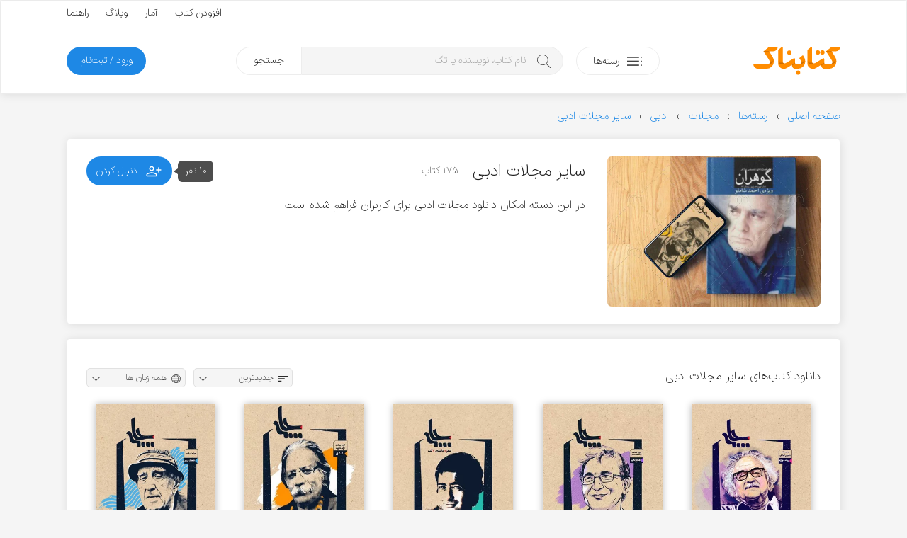

--- FILE ---
content_type: text/html; charset=UTF-8
request_url: https://ketabnak.com/cat/1032/%D8%B3%D8%A7%DB%8C%D8%B1-%D9%85%D8%AC%D9%84%D8%A7%D8%AA-%D8%A7%D8%AF%D8%A8%DB%8C
body_size: 11369
content:
<!doctype html>
<html lang="fa">
<head>
<meta name="enamad" content="76451192">
<meta charset="utf-8">
<meta name="viewport" content="width=device-width, initial-scale=1, minimum-scale=1, viewport-fit=cover">
<meta http-equiv="x-ua-compatible" content="ie=edge">
<title>دانلود کتاب‌های سایر مجلات ادبی</title>
<meta name="description" content="در این دسته امکان دانلود مجلات ادبی برای کاربران فراهم شده است">
<link rel="canonical" href="https://ketabnak.com/cat/1032/سایر-مجلات-ادبی">
<script async src="https://www.googletagmanager.com/gtag/js?id=G-N8C01DTBEW"></script>
<script>
window.dataLayer = window.dataLayer || [];
function gtag() { dataLayer.push(arguments); }
gtag('js', new Date());
gtag('config', 'G-N8C01DTBEW', { 'user_id': '' });
</script>
<link rel="preload" href="https://ketabnak.com/templates/default/assets/font/IRANSansX/IRANSansXV.woff2" as="font" type="font/woff2" crossorigin>
<link rel="stylesheet" href="https://ketabnak.com/templates/default/assets/css/main.min.css?ver=1.0229">

<!--<link rel="stylesheet" href="https://ketabnak.com/templates/default/assets/css/jquery.skeleton.css"><link rel="stylesheet" href="assets/css/animate.css"><link rel="stylesheet" href="vendors/tags-input/tags-input.css"><link rel="stylesheet" href="vendors/malihu-custom-scrollbar-plugin/jquery.mCustomScrollbar.min.css">-->
<link rel="alternate" type="application/rss+xml" title="RSS" href="https://ketabnak.com/rss/index.php?subcat=1032">
<link rel="shortcut icon" href="https://ketabnak.com/images/favicon/favicon.ico">
<link rel="icon" sizes="16x16 32x32 64x64" href="https://ketabnak.com/favicon.ico">
<link rel="icon" type="image/png" sizes="196x196" href="https://ketabnak.com/images/favicon/favicon-192.png">
<link rel="icon" type="image/png" sizes="160x160" href="https://ketabnak.com/images/favicon/favicon-160.png">
<link rel="icon" type="image/png" sizes="96x96" href="https://ketabnak.com/images/favicon/favicon-96.png">
<link rel="icon" type="image/png" sizes="64x64" href="https://ketabnak.com/images/favicon/favicon-64.png">
<link rel="icon" type="image/png" sizes="32x32" href="https://ketabnak.com/images/favicon/favicon-32.png">
<link rel="icon" type="image/png" sizes="16x16" href="https://ketabnak.com/images/favicon/favicon-16.png">
<link rel="apple-touch-icon" href="https://ketabnak.com/images/favicon/favicon-57.png">
<link rel="apple-touch-icon" sizes="114x114" href="https://ketabnak.com/images/favicon/favicon-114.png">
<link rel="apple-touch-icon" sizes="72x72" href="https://ketabnak.com/images/favicon/favicon-72.png">
<link rel="apple-touch-icon" sizes="144x144" href="https://ketabnak.com/images/favicon/favicon-144.png">
<link rel="apple-touch-icon" sizes="60x60" href="https://ketabnak.com/images/favicon/favicon-60.png">
<link rel="apple-touch-icon" sizes="120x120" href="https://ketabnak.com/images/favicon/favicon-120.png">
<link rel="apple-touch-icon" sizes="76x76" href="https://ketabnak.com/images/favicon/favicon-76.png">
<link rel="apple-touch-icon" sizes="152x152" href="https://ketabnak.com/images/favicon/favicon-152.png">
<link rel="apple-touch-icon" sizes="180x180" href="https://ketabnak.com/images/favicon/favicon-180.png">
<meta name="msapplication-TileColor" content="#FFFFFF">
<meta name="msapplication-TileImage" content="https://ketabnak.com/images/favicon/favicon-144.png">
<meta name="msapplication-config" content="https://ketabnak.com/images/favicon/browserconfig.xml">
<link rel="manifest" href="https://ketabnak.com/manifest.json">
</head>
<body class="book-list">
<div class="page-container header-container">
    <header>
        <div class="content-box grid-hidden-xs grid-hidden-sm">
            <div class="top">
                <div class="grid-limited-width container two-sides-flex">
                    <div class="color-link linear-list-flow">
                        
                        
                    </div>
                    <div class="float-re-flow linear-list-re-flow color-text">
                        <a href="https://ketabnak.com/add">افزودن کتاب</a>
                        <a href="https://ketabnak.com/stats/">آمار</a>
                        <a href="https://ketabnak.com/blog">وبلاگ</a>
                        <a href="https://ketabnak.com/help/">راهنما</a>
                    </div>
                </div>
            </div>
            <div class="bottom grid-limited-width">
                <div class="grid">
                    <div class="grid-col-md-11 grid-col-lg-11">
                        <div class="svg-container">
                            <a href="https://ketabnak.com">
                                <img alt="کتابناک" class="svg-img logo" src="https://ketabnak.com/templates/default/assets/symbol/ketabnak.svg">
                            </a>
                        </div>
                    </div>
                    <div class="grid-col-md-27 grid-col-lg-29 position-relative">
                        <a href="https://ketabnak.com/cat/" class="button button-categories-toggle float-flow">
                            <svg class="svg-img icon pull-up" viewBox="0 0 100 100">
                                <use xlink:href="https://ketabnak.com/templates/default/assets/symbol/sprite.svg?1.0229#dot-menu"/>
                            </svg>
                            <span>رسته‌ها</span>
                        </a>
                        <div class="mega-menu">
                            <ul>
                                
                                    <li class="has-sub-item">
                                        <a href="https://ketabnak.com/cat/10/رمان-و-داستان">رمان و داستان</a>
                                        <ul>
                                            <li><A HREF=https://ketabnak.com/cat/1046/درام>درام</A></li><li><A HREF=https://ketabnak.com/cat/1060/روانشناختی>روانشناختی</A></li><li><A HREF=https://ketabnak.com/cat/1050/اجتماعی>اجتماعی</A></li><li><A HREF=https://ketabnak.com/cat/1052/عاشقانه>عاشقانه</A></li><li><A HREF=https://ketabnak.com/cat/1048/علمی-تخیلی>علمی تخیلی</A></li><li><A HREF=https://ketabnak.com/cat/1054/طنز>طنز</A></li><li><A HREF=https://ketabnak.com/cat/1053/رازآلود-معمایی-کارآگاهی>رازآلود/ معمایی/ کارآگاهی</A></li><li><A HREF=https://ketabnak.com/cat/1047/جنایی-پلیسی>جنایی/ پلیسی</A></li><li><A HREF=https://ketabnak.com/cat/1051/جاسوسی-مافیایی>جاسوسی/ مافیایی</A></li><li><A HREF=https://ketabnak.com/cat/1055/فانتزی>فانتزی</A></li><li><A HREF=https://ketabnak.com/cat/1058/مهیج-ماجراجویی>مهیج/ ماجراجویی</A></li><li><A HREF=https://ketabnak.com/cat/1049/ترسناک>ترسناک</A></li><li><A HREF=https://ketabnak.com/cat/1044/تاریخی>تاریخی</A></li><li><A HREF=https://ketabnak.com/cat/1057/جنگی>جنگی</A></li><li><A HREF=https://ketabnak.com/cat/1045/سیاسی>سیاسی</A></li><li><A HREF=https://ketabnak.com/cat/1056/مجموعه-داستان‌های-کوتاه>مجموعه داستان‌های کوتاه</A></li><li><A HREF=https://ketabnak.com/cat/1059/فلسفی>فلسفی</A></li><li><A HREF=https://ketabnak.com/cat/1061/فولکلور>فولکلور</A></li>
                                        </ul>
                                    </li>
                                
                                    <li class="has-sub-item">
                                        <a href="https://ketabnak.com/cat/1142/خلاصه-کتاب‌ها">خلاصه کتاب‌ها</a>
                                        <ul>
                                            <li><A HREF=https://ketabnak.com/cat/1143/رمان-و-داستان>رمان و داستان</A></li><li><A HREF=https://ketabnak.com/cat/1144/توسعه-فردی>توسعه فردی</A></li><li><A HREF=https://ketabnak.com/cat/1149/روانشناسی-و-بهبود-ذهن>روانشناسی و بهبود ذهن</A></li><li><A HREF=https://ketabnak.com/cat/1146/تاریخ-و-سیاست>تاریخ و سیاست</A></li><li><A HREF=https://ketabnak.com/cat/1148/فلسفه-و-تفکر-عمیق>فلسفه و تفکر عمیق</A></li><li><A HREF=https://ketabnak.com/cat/1150/زندگی‌نامه-و-خاطرات>زندگی‌نامه و خاطرات</A></li><li><A HREF=https://ketabnak.com/cat/1147/مدیریت>مدیریت</A></li><li><A HREF=https://ketabnak.com/cat/1145/اقتصاد-و-کسب‌وکار>اقتصاد و کسب‌وکار</A></li><li><A HREF=https://ketabnak.com/cat/1151/تغذیه-سلامتی-و-زیبایی>تغذیه، سلامتی و زیبایی</A></li><li><A HREF=https://ketabnak.com/cat/1155/کامپیوتر-و-تکنولوژی>کامپیوتر و تکنولوژی</A></li><li><A HREF=https://ketabnak.com/cat/1152/علوم-طبیعی>علوم طبیعی</A></li><li><A HREF=https://ketabnak.com/cat/1154/آموزشی-و-پژوهشی>آموزشی و پژوهشی</A></li><li><A HREF=https://ketabnak.com/cat/1156/ورزشی>ورزشی</A></li>
                                        </ul>
                                    </li>
                                
                                    <li class="has-sub-item">
                                        <a href="https://ketabnak.com/cat/12/شعر-و-ترانه">شعر و ترانه</a>
                                        <ul>
                                            <li><A HREF=https://ketabnak.com/cat/860/شعر-جهان>شعر جهان</A></li><li><A HREF=https://ketabnak.com/cat/865/ترانه>ترانه</A></li><li><A HREF=https://ketabnak.com/cat/115/شعر-نو-فارسی>شعر نو فارسی</A></li><li><A HREF=https://ketabnak.com/cat/116/شعر-کلاسیک-فارسی>شعر کلاسیک فارسی</A></li>
                                        </ul>
                                    </li>
                                
                                    <li class="has-sub-item">
                                        <a href="https://ketabnak.com/cat/1/ادبیات">ادبیات</a>
                                        <ul>
                                            <li><A HREF=https://ketabnak.com/cat/211/فیلم‌نامه-و-نمایش‌نامه>فیلم‌نامه و نمایش‌نامه</A></li><li><A HREF=https://ketabnak.com/cat/866/تاریخ-ادبیات>تاریخ ادبیات</A></li><li><A HREF=https://ketabnak.com/cat/175/زندگی‌-نامه>زندگی‌ نامه</A></li><li><A HREF=https://ketabnak.com/cat/862/سفرنامه>سفرنامه</A></li><li><A HREF=https://ketabnak.com/cat/863/خاطرات>خاطرات</A></li><li><A HREF=https://ketabnak.com/cat/864/متون-ادبی-کهن>متون ادبی کهن</A></li><li><A HREF=https://ketabnak.com/cat/206/تحلیلی-و-پژوهشی>تحلیلی و پژوهشی</A></li><li><A HREF=https://ketabnak.com/cat/477/کتاب‌های-مرجع>کتاب‌های مرجع </A></li><li><A HREF=https://ketabnak.com/cat/233/زبان‌شناسی>زبان‌شناسی</A></li><li><A HREF=https://ketabnak.com/cat/1077/آموزش‌های-ادبی>آموزش‌های ادبی</A></li><li><A HREF=https://ketabnak.com/cat/1085/نامه‌ها-و-وصیت‌نامه‌ها>نامه‌ها و وصیت‌نامه‌ها</A></li>
                                        </ul>
                                    </li>
                                
                                    <li class="has-sub-item">
                                        <a href="https://ketabnak.com/cat/7/تاریخ">تاریخ</a>
                                        <ul>
                                            <li><A HREF=https://ketabnak.com/cat/258/تاریخ-جهان>تاریخ جهان</A></li><li><A HREF=https://ketabnak.com/cat/840/جغرافیای-تاریخی>جغرافیای تاریخی</A></li><li><A HREF=https://ketabnak.com/cat/869/تاریخ-ایران>تاریخ ایران</A></li><li><A HREF=https://ketabnak.com/cat/876/تاریخ-نگاری>تاریخ نگاری</A></li>
                                        </ul>
                                    </li>
                                
                                    <li class="has-sub-item">
                                        <a href="https://ketabnak.com/cat/220/فرهنگ">فرهنگ</a>
                                        <ul>
                                            <li><A HREF=https://ketabnak.com/cat/1153/درباره-فرهنگ>درباره فرهنگ</A></li><li><A HREF=https://ketabnak.com/cat/902/فرهنگ-و-جغرافیای-ملل>فرهنگ و جغرافیای ملل</A></li><li><A HREF=https://ketabnak.com/cat/423/جشن-و-آیین>جشن و آیین</A></li><li><A HREF=https://ketabnak.com/cat/424/اسطوره-افسانه-و-حماسه>اسطوره، افسانه و حماسه</A></li><li><A HREF=https://ketabnak.com/cat/425/ایرانشناسی-و-فرهنگ-اقوام-ایران>ایرانشناسی و فرهنگ اقوام ایران</A></li>
                                        </ul>
                                    </li>
                                
                                    <li class="has-sub-item">
                                        <a href="https://ketabnak.com/cat/259/سیاست">سیاست</a>
                                        <ul>
                                            <li><A HREF=https://ketabnak.com/cat/1066/اندیشه‌های-سیاسی-و-شیوه‌های-حکومت>اندیشه‌های سیاسی و شیوه‌های حکومت</A></li><li><A HREF=https://ketabnak.com/cat/1068/سیاستمداران-و-اندیشمندان-سیاسی>سیاستمداران و اندیشمندان سیاسی</A></li><li><A HREF=https://ketabnak.com/cat/1067/تاریخ-احزاب-و-جریان‌های-سیاسی>تاریخ احزاب و جریان‌های سیاسی</A></li><li><A HREF=https://ketabnak.com/cat/1073/سیاست-بین‌الملل>سیاست بین‌الملل</A></li><li><A HREF=https://ketabnak.com/cat/1072/سیاست-داخلی-ایران>سیاست داخلی ایران</A></li><li><A HREF=https://ketabnak.com/cat/1075/سیاست-داخلی-دیگر-ملل>سیاست داخلی دیگر ملل</A></li><li><A HREF=https://ketabnak.com/cat/1071/سیاست-خارجی>سیاست خارجی</A></li><li><A HREF=https://ketabnak.com/cat/1069/جنگ‌ها-جنبش‌ها-و-انقلاب‌ها>جنگ‌ها، جنبش‌ها و انقلاب‌ها</A></li><li><A HREF=https://ketabnak.com/cat/1074/سازمان‌های-اطلاعاتی-و-جاسوسی>سازمان‌های اطلاعاتی و جاسوسی</A></li><li><A HREF=https://ketabnak.com/cat/1070/سیاست-پولی-مالی-و-اقتصادی>سیاست پولی، مالی و اقتصادی</A></li>
                                        </ul>
                                    </li>
                                
                                    <li class="has-sub-item">
                                        <a href="https://ketabnak.com/cat/2/هنر">هنر</a>
                                        <ul>
                                            <li><A HREF=https://ketabnak.com/cat/901/خوشنویسی>خوشنویسی</A></li><li><A HREF=https://ketabnak.com/cat/222/هنرهای-نمایشی>هنرهای نمایشی</A></li><li><A HREF=https://ketabnak.com/cat/242/هنرهای-تجسمی>هنرهای تجسمی</A></li><li><A HREF=https://ketabnak.com/cat/244/صنایع-دستی>صنایع دستی</A></li><li><A HREF=https://ketabnak.com/cat/243/موسیقی>موسیقی</A></li><li><A HREF=https://ketabnak.com/cat/245/تاریخ-و-سبک‌های-هنر>تاریخ و سبک‌های هنر</A></li>
                                        </ul>
                                    </li>
                                
                                    <li class="has-sub-item">
                                        <a href="https://ketabnak.com/cat/261/عرفان-فلسفه-و-منطق">عرفان، فلسفه و منطق</a>
                                        <ul>
                                            <li><A HREF=https://ketabnak.com/cat/1018/مبانی-فلسفه>مبانی فلسفه</A></li><li><A HREF=https://ketabnak.com/cat/1019/تاریخ-فلسفه>تاریخ فلسفه</A></li><li><A HREF=https://ketabnak.com/cat/881/منطق>منطق</A></li><li><A HREF=https://ketabnak.com/cat/524/عرفان>عرفان</A></li><li><A HREF=https://ketabnak.com/cat/527/فلسفه-اسلامی>فلسفه اسلامی</A></li><li><A HREF=https://ketabnak.com/cat/1024/معرفت-شناسی>معرفت شناسی</A></li><li><A HREF=https://ketabnak.com/cat/1022/فلسفه-هنر-و-زیبایی‌شناسی>فلسفه هنر و زیبایی‌شناسی </A></li><li><A HREF=https://ketabnak.com/cat/1025/فلسفه-اخلاق>فلسفه اخلاق</A></li><li><A HREF=https://ketabnak.com/cat/1026/فلسفه-سیاسی>فلسفه سیاسی</A></li><li><A HREF=https://ketabnak.com/cat/1027/فلسفه-دین>فلسفه دین</A></li><li><A HREF=https://ketabnak.com/cat/1028/فلسفه-ذهن>فلسفه ذهن</A></li><li><A HREF=https://ketabnak.com/cat/1029/فلسفه-زبان>فلسفه زبان</A></li><li><A HREF=https://ketabnak.com/cat/1030/فلسفه-علم>فلسفه علم</A></li><li><A HREF=https://ketabnak.com/cat/1023/متافیزیک>متافیزیک</A></li>
                                        </ul>
                                    </li>
                                
                                    <li class="has-sub-item">
                                        <a href="https://ketabnak.com/cat/9/علوم-اجتماعی">علوم اجتماعی</a>
                                        <ul>
                                            <li><A HREF=https://ketabnak.com/cat/262/اقتصاد>اقتصاد</A></li><li><A HREF=https://ketabnak.com/cat/877/مدیریت>مدیریت</A></li><li><A HREF=https://ketabnak.com/cat/265/حقوق>حقوق</A></li><li><A HREF=https://ketabnak.com/cat/263/جامعه-شناسی>جامعه شناسی</A></li><li><A HREF=https://ketabnak.com/cat/264/روانشناسی>روانشناسی</A></li><li><A HREF=https://ketabnak.com/cat/879/حسابداری>حسابداری</A></li><li><A HREF=https://ketabnak.com/cat/882/باستان‏‌شناسی>باستان‏‌شناسی</A></li><li><A HREF=https://ketabnak.com/cat/1082/خبرنگاری-و-روزنامه‌نگاری>خبرنگاری و روزنامه‌نگاری</A></li>
                                        </ul>
                                    </li>
                                
                                    <li class="has-sub-item">
                                        <a href="https://ketabnak.com/cat/163/دین-و-آیین">دین و آیین</a>
                                        <ul>
                                            <li><A HREF=https://ketabnak.com/cat/165/اسلام>اسلام</A></li><li><A HREF=https://ketabnak.com/cat/166/مسیحیت>مسیحیت</A></li><li><A HREF=https://ketabnak.com/cat/167/یهودیت>یهودیت</A></li><li><A HREF=https://ketabnak.com/cat/404/زرتشت>زرتشت</A></li><li><A HREF=https://ketabnak.com/cat/169/دیگر-ادیان-و-مذاهب>دیگر ادیان و مذاهب</A></li><li><A HREF=https://ketabnak.com/cat/851/تاریخ-ادیان>تاریخ ادیان</A></li>
                                        </ul>
                                    </li>
                                
                                    <li class="has-sub-item">
                                        <a href="https://ketabnak.com/cat/4/علوم-طبیعی">علوم طبیعی</a>
                                        <ul>
                                            <li><A HREF=https://ketabnak.com/cat/813/پزشکی-و-پیراپزشکی>پزشکی و پیراپزشکی</A></li><li><A HREF=https://ketabnak.com/cat/883/تغذیه>تغذیه</A></li><li><A HREF=https://ketabnak.com/cat/884/محیط-زیست>محیط زیست</A></li><li><A HREF=https://ketabnak.com/cat/886/زمین‌شناسی>زمین‌شناسی</A></li><li><A HREF=https://ketabnak.com/cat/887/طب‌-سنتی-و-گیاهان‌-دارویی>طب‌ سنتی و گیاهان‌ دارویی</A></li><li><A HREF=https://ketabnak.com/cat/230/بهداشت-سلامت-و-زیبایی>بهداشت، سلامت و زیبایی</A></li><li><A HREF=https://ketabnak.com/cat/231/زیست-شناسی-و-تکامل>زیست شناسی و تکامل</A></li><li><A HREF=https://ketabnak.com/cat/232/نجوم-و-کیهان-شناسی>نجوم و کیهان شناسی</A></li><li><A HREF=https://ketabnak.com/cat/241/جغرافیا>جغرافیا</A></li>
                                        </ul>
                                    </li>
                                
                                    <li class="has-sub-item">
                                        <a href="https://ketabnak.com/cat/6/رایانه-و-تلفن-همراه">رایانه و تلفن همراه</a>
                                        <ul>
                                            <li><A HREF=https://ketabnak.com/cat/193/سخت-افزار>سخت افزار</A></li><li><A HREF=https://ketabnak.com/cat/194/مبانی-کامپیوتر-و-فناوری-اطلاعات>مبانی کامپیوتر و فناوری اطلاعات</A></li><li><A HREF=https://ketabnak.com/cat/195/برنامه-نویسی>برنامه نویسی</A></li><li><A HREF=https://ketabnak.com/cat/196/آموزش-نرم‌افزار>آموزش نرم‌افزار</A></li><li><A HREF=https://ketabnak.com/cat/197/اینترنت>اینترنت</A></li><li><A HREF=https://ketabnak.com/cat/198/شبکه>شبکه</A></li><li><A HREF=https://ketabnak.com/cat/199/نفوذ-و-امنیت>نفوذ و امنیت</A></li>
                                        </ul>
                                    </li>
                                
                                    <li class="has-sub-item">
                                        <a href="https://ketabnak.com/cat/8/آموزش">آموزش </a>
                                        <ul>
                                            <li><A HREF=https://ketabnak.com/cat/1157/توسعه-فردی>توسعه فردی</A></li><li><A HREF=https://ketabnak.com/cat/1159/کسب‌وکار>کسب‌وکار</A></li><li><A HREF=https://ketabnak.com/cat/391/آموزش-زبان>آموزش زبان</A></li><li><A HREF=https://ketabnak.com/cat/741/کتاب‌های-درسی-قدیمی>کتاب‌های درسی قدیمی</A></li><li><A HREF=https://ketabnak.com/cat/361/برنامه‌ریزی-و-مطالعه-تحصیلی>برنامه‌ریزی و مطالعه تحصیلی</A></li><li><A HREF=https://ketabnak.com/cat/583/آشپزی-و-خانه‌داری>آشپزی و خانه‌داری</A></li><li><A HREF=https://ketabnak.com/cat/333/ورزش>ورزش</A></li><li><A HREF=https://ketabnak.com/cat/234/فراطبیعی-ماورایی->فراطبیعی (ماورایی)</A></li><li><A HREF=https://ketabnak.com/cat/584/نگهداری-حیوانات-و-گیاهان>نگهداری حیوانات و گیاهان</A></li><li><A HREF=https://ketabnak.com/cat/903/علوم-تربیتی>علوم تربیتی</A></li><li><A HREF=https://ketabnak.com/cat/334/آموزش‌های-متفرقه>آموزش‌های متفرقه</A></li>
                                        </ul>
                                    </li>
                                
                                    <li class="has-sub-item">
                                        <a href="https://ketabnak.com/cat/888/علوم‌-پایه-و-مهندسی">علوم‌ پایه و مهندسی</a>
                                        <ul>
                                            <li><A HREF=https://ketabnak.com/cat/815/فیزیک>فیزیک</A></li><li><A HREF=https://ketabnak.com/cat/814/شیمی>شیمی</A></li><li><A HREF=https://ketabnak.com/cat/567/ریاضی>ریاضی</A></li><li><A HREF=https://ketabnak.com/cat/562/مهندسی-عمران>مهندسی عمران</A></li><li><A HREF=https://ketabnak.com/cat/563/مهندسی-مکانیک>مهندسی مکانیک</A></li><li><A HREF=https://ketabnak.com/cat/564/مهندسی-برق-و-الکترونیک>مهندسی برق و الکترونیک</A></li><li><A HREF=https://ketabnak.com/cat/761/معماری-و-شهرسازی>معماری و شهرسازی</A></li><li><A HREF=https://ketabnak.com/cat/784/مهندسی-کشاورزی-و-دامپروری>مهندسی کشاورزی و دامپروری</A></li><li><A HREF=https://ketabnak.com/cat/571/مهندسی-مواد>مهندسی مواد</A></li>
                                        </ul>
                                    </li>
                                
                                    <li class="has-sub-item">
                                        <a href="https://ketabnak.com/cat/416/کودک-و-نوجوان">کودک و نوجوان</a>
                                        <ul>
                                            <li><A HREF=https://ketabnak.com/cat/806/زبان-انگلیسی-برای-کودکان-و-نوجوانان>زبان انگلیسی برای کودکان و نوجوانان</A></li><li><A HREF=https://ketabnak.com/cat/417/داستان-کودکان>داستان کودکان</A></li><li><A HREF=https://ketabnak.com/cat/1062/داستان-نوجوانان>داستان نوجوانان</A></li><li><A HREF=https://ketabnak.com/cat/422/داستان‌های-مصور>داستان‌های مصور</A></li><li><A HREF=https://ketabnak.com/cat/418/شعر-کودکان>شعر کودکان</A></li><li><A HREF=https://ketabnak.com/cat/515/تاریخ-برای-کودکان-و-نوجوانان>تاریخ برای کودکان و نوجوانان</A></li><li><A HREF=https://ketabnak.com/cat/419/علم-برای-کودکان-و-نوجوانان>علم برای کودکان و نوجوانان</A></li><li><A HREF=https://ketabnak.com/cat/421/آموزش-برای-کودکان-و-نوجوانان>آموزش برای کودکان و نوجوانان</A></li><li><A HREF=https://ketabnak.com/cat/778/مجلات-کودکان-و-نوجوانان>مجلات کودکان و نوجوانان</A></li>
                                        </ul>
                                    </li>
                                
                                    <li class="has-sub-item">
                                        <a href="https://ketabnak.com/cat/471/مجلات">مجلات</a>
                                        <ul>
                                            <li><A HREF=https://ketabnak.com/cat/696/ادبی>ادبی</A></li><li><A HREF=https://ketabnak.com/cat/694/اجتماعی-سیاسی>اجتماعی - سیاسی</A></li><li><A HREF=https://ketabnak.com/cat/710/فرهنگی-هنری>فرهنگی - هنری</A></li><li><A HREF=https://ketabnak.com/cat/695/تغذیه-و-سلامت>تغذیه و سلامت </A></li><li><A HREF=https://ketabnak.com/cat/960/تاریخی>تاریخی</A></li><li><A HREF=https://ketabnak.com/cat/1002/اقتصادی>اقتصادی</A></li><li><A HREF=https://ketabnak.com/cat/693/رایانه-و-تلفن-همراه>رایانه و تلفن همراه</A></li><li><A HREF=https://ketabnak.com/cat/719/علمی>علمی </A></li><li><A HREF=https://ketabnak.com/cat/711/ورزشی>ورزشی</A></li><li><A HREF=https://ketabnak.com/cat/908/فلسفی>فلسفی</A></li><li><A HREF=https://ketabnak.com/cat/951/حقوقی>حقوقی</A></li><li><A HREF=https://ketabnak.com/cat/961/مذهبی>مذهبی</A></li>
                                        </ul>
                                    </li>
                                
                            </ul>
                        </div>
                        <div class="search">
                            <form method="get" action="/search.php">
                                <input type="text" name="subject" class="keyword" placeholder="نام کتاب، نویسنده یا تگ" autocomplete="off"><button type="submit" class="submit">جستجو</button>
                            </form>
                        </div>
                    </div>

                    <div class="grid-col-md-10 grid-col-lg-8">
                        
                        
                        
                            <a href="https://ketabnak.com/login" class="button button-subscription float-re-flow">
                                <span>ورود / ثبت‌نام</span>
                            </a>
                        
                    </div>
                </div>
            </div>
        </div>
        <div class="header-mobile grid-hidden-lg grid-hidden-md grid-hidden-xl grid-hidden-xx">
            <div class="grid grid-no-padding-vertical">
                <div class="grid-col-xs-24 linear-list-flow">
                    <a href="#" class="button-menu-toggle">
                        <svg class="svg-img icon icon-menu" viewBox="0 0 100 100">
                            <use xlink:href="https://ketabnak.com/templates/default/assets/symbol/sprite.svg?1.0229#menu"/>
                        </svg>
                    </a>
                    <a href="https://ketabnak.com">
                        <div class="svg-container">
                            <img alt="کتابناک" class="svg-img logo-mobile" src="https://ketabnak.com/templates/default/assets/symbol/ketabnak.svg">
                        </div>
                    </a>
                </div>
                <div class="grid-col-xs-24 linear-list-re-flow align-re-flow">
                    <a href="#" class="button-search-toggle">
                        <svg class="svg-img icon icon-search" viewBox="0 0 100 100">
                            <use xlink:href="https://ketabnak.com/templates/default/assets/symbol/sprite.svg?1.0229#search"/>
                        </svg>
                    </a>
        <!--            <a href="https://ketabnak.com/add" class="button-add-book">
                        <svg class="svg-img icon icon-add" viewBox="0 0 100 100">
                            <use xlink:href="https://ketabnak.com/templates/default/assets/symbol/sprite.svg?1.0229#add-bold"/>
                        </svg>
                    </a>-->
                </div>
            </div>
            <div class="mobile-mega-menu can-hide">
                
                    <div class="member-info">
                        <!--<if name="activate_mobile_user_details">
                            <div class="media">
                                <div class="img">
                                    <img src="https://ketabnak.com/avatar/" alt="میهمان">
                                </div>
                                <div class="body">
                                    <ul class="profile-menu">
                                        <li class="has-sub-item">
                                            <a href="" class="title">میهمان</a>
                                            <div class="desc"></div>
                                            <ul>
                                                <li>
                                                    <a href="https://ketabnak.com/my/">نگاه من</a>
                                                </li>
                                                <li>
                                                    <a href="https://ketabnak.com/my/messages">پیام‌ها</a>
                                                </li>
                                                <li>
                                                    <a href="https://ketabnak.com/my/orders">تاریخچه خریدها</a>
                                                </li>
                                                
                                                <li>
                                                    <a href="https://ketabnak.com/my/profile">ویرایش پروفایل</a>
                                                </li>
                                                <li>
                                                    <a href="https://ketabnak.com/my/settings">تنظیمات</a>
                                                </li>
                                                <li>
                                                    <a href="https://ketabnak.com/misc.php?action=logout">خروج</a>
                                                </li>
                                            </ul>
                                        </li>
                                    </ul>
                                </div>
                            </div>
                        </if name="activate_mobile_user_details">-->
                        <div class="member-options linear-list-flex">
                                <a href="https://ketabnak.com/login" class="button button-outline">
                                    <svg class="svg-img icon" viewBox="0 0 100 100">
                                        <use xlink:href="https://ketabnak.com/templates/default/assets/symbol/sprite.svg?1.0229#login"/>
                                    </svg>
                                    <span>ورود</span>
                                </a>
                        </div>
                    </div>
                
                <div class="quick-links">
                    <ul>
                        <li><a href="https://ketabnak.com/sponsors" rel="nofollow">خرید اشتراک</a></li>
                        <li><a href="https://ketabnak.com/points" rel="nofollow">کسب امتیاز</a></li>
                        <li><a href="https://ketabnak.com/add">افزودن کتاب</a></li>
                        <li><a href="https://ketabnak.com/stats/">آمار</a></li>
                        <li><a href="https://ketabnak.com/help">راهنما</a></li>
                        <li><a href="https://ketabnak.com/blog">وبلاگ</a></li>
                        <li><a href="https://ketabnak.com/policies/" rel="nofollow" >شرایط و ضوابط</a></li>
                        <li><a href="https://ketabnak.com/contact">تماس با ما</a></li>
                        <li><a href="https://ketabnak.com/ads" rel="nofollow" >تبلیغات</a></li>
                        <li><a href="https://ketabnak.com/rss">فیدهای RSS</a></li>
                    </ul>
                </div>
            </div>
            <div class="mobile-search can-hide">
                <form method="get" action="/search.php"><input type="text" name="subject" id="mobile-search-input" placeholder="نام کتاب، نویسنده یا تگ"></form>
            </div>
        </div>
    </header>
</div>
<div class="main-container">
    <div class="grid-limited-width">
<ol itemscope="" itemtype="https://schema.org/BreadcrumbList" class="breadcrumb"><li itemprop='itemListElement' itemscope='' itemtype='https://schema.org/ListItem'><a itemtype='https://schema.org/Thing' itemprop='item' href='https://ketabnak.com'><span itemprop='name'>صفحه اصلی</span></a><meta itemprop='position' content='1'></li><li itemprop='itemListElement' itemscope='' itemtype='https://schema.org/ListItem'><a itemtype='https://schema.org/Thing' itemprop='item' href='https://ketabnak.com/cat/'><span itemprop='name'>رسته‌ها</span></a><meta itemprop='position' content='2'></li><li itemprop='itemListElement' itemscope='' itemtype='https://schema.org/ListItem'><a itemtype='https://schema.org/Thing' itemprop='item' href='https://ketabnak.com/cat/471/مجلات'><span itemprop='name'>مجلات</span></a><meta itemprop='position' content='3'></li><li itemprop='itemListElement' itemscope='' itemtype='https://schema.org/ListItem'><a itemtype='https://schema.org/Thing' itemprop='item' href='https://ketabnak.com/cat/696/ادبی'><span itemprop='name'>ادبی</span></a><meta itemprop='position' content='4'></li><li itemprop='itemListElement' itemscope='' itemtype='https://schema.org/ListItem'><a itemtype='https://schema.org/Thing' itemprop='item' href=''><span itemprop='name'>سایر مجلات ادبی</span></a><meta itemprop='position' content='5'></li></ol>

<!-- محبوب ترین کتایها -->
<!--<IF NAME="parse_top3_block">
     <div class="column-item top-books">
        <div class="content-box">
            <div class="content-margin-half no-margin-bottom">
                <h3>محبوب‌ترین کتاب‌های سایر مجلات ادبی</h3>
                <div class="book-list-grid">
                    <LOOP NAME="top3_loop">
                        <div class="book-item">
                            <a href=""><img class="cover" src="" loading="lazy"></a>
                            <a class="title" href="</a>
                            <div class="star-rating" data-value=""></div>
                            <div class="rating-desc has-digit">امتیاز  با  رای</div>
                        </div>
                    </LOOP NAME="top3_loop">
                </div>
            </div>
        </div>
    </div>
</IF NAME="parse_top3_block">-->

<!-- The end of popular books  -->
<!-- Start Top box in the category page  -->

<div class="column-item">
    <div class="content-box">
        <div class="container-top-content flex-space-between content-margin-half top-box">
            <div>
                <img src="https://ketabnak.com/images/cats/1032.webp" alt="دسته کتاب های سایر مجلات ادبی">
            </div>
            <div class="content-container">
                <div class="title-container flex-space-between">
                    <div class="right-container">
                        <h1>سایر مجلات ادبی</h1>
                        <span class="has-digit">175 کتاب</span>
                    </div>
                    <div class="button-container">
                        <a href="#" class="button position-relative follow-btn " data-source-type="cat" data-source-id="1032">
                            <svg class="svg-img icon icon-heart" viewBox="0 0 100 100">
                                <use xlink:href="https://ketabnak.com/templates/default/assets/symbol/sprite.svg?1.0229#person_add" />
                            </svg>
                            <span>دنبال کردن</span>
                            <div class="tooltips right has-digit relative-tooltip-trigger" data-list-position="bottom">
                                10 نفر</div>
                        </a>
                    </div>
                </div>
                <div class="description">در این دسته امکان دانلود مجلات ادبی برای کاربران فراهم شده است</div>
            </div>
        </div>
    </div>
</div>

<!-- End Top box in the category page  -->

    <div class="column-item">
        <div class="content-box">
            <div class="content-margin-half">
                <div class="book-list-toolbar">
                    <h2>دانلود کتاب‌های سایر مجلات ادبی</h2>
                    
                        <div class="filters">
                            <select id="filter-sort" class="decorated url-modifier strict-height" name="sort" data-class="filter-select-box-sort" data-current="latest">
                                <option value="latest">جدیدترین</option>
                                <option value="best">محبوب‌ترین</option>
                                <option value="oldest">قدیمی‌ترین</option>
                                <option value="most-hits">پرفروش‌ترین</option>
                            </select>
                            <select id="filter-language" class="decorated url-modifier strict-height" name="language" data-class="filter-select-box-language" data-current="all">

                                <option value="all">همه زبان ها</option>
                                <option value="persian">فارسی</option>
                                <option value="english">انگلیسی</option>
                            </select>
                        </div>
                    
                </div>
                <div class="book-list-grid">
                    
                        <div class="book-item">
                            <a href="https://ketabnak.com/book/137732/دوماهنامه-ادبی-چامه-شماره-۱۰-اسفند-۱۳۹۸-و-فروردین-۱۳۹۹"><img class="cover" src="https://ketabnak.com//images/thumb/299x436/covers/Chameh-10.webp" loading="lazy"></a>
                            <div class="rating-container">
                                <div class="rate has-digit">4 امتیاز</div>
                                <div class="desc has-digit">از 7 رای</div>
                            </div>
                            <a class="title" href="https://ketabnak.com/book/137732/دوماهنامه-ادبی-چامه-شماره-۱۰-اسفند-۱۳۹۸-و-فروردین-۱۳۹۹">دوماهنامه ادبی چامه - شماره ۱۰ - اسفند ۱۳۹۸ و فروردین ۱۳۹۹</a>
                            <a class="author" href="https://ketabnak.com/persons/"></a>
                            <div class="more-info">
                                <a class="uploader" href="https://ketabnak.com/profiles/matinmalek">
                                    <img src="https://ketabnak.com/avatar/2506891.webp" loading="lazy">
                                    <div class="title">matinmalek</div>
                                </a>
                            </div>
                        </div>
                        <!-- Pagination here -->
                    
                        <div class="book-item">
                            <a href="https://ketabnak.com/book/137731/دوماهنامه-ادبی-چامه-شماره-۴-اسفند-۱۳۹۷-و-فروردین-۱۳۹۸"><img class="cover" src="https://ketabnak.com//images/thumb/299x436/covers/Chamh4.webp" loading="lazy"></a>
                            <div class="rating-container">
                                <div class="rate has-digit">5 امتیاز</div>
                                <div class="desc has-digit">از 6 رای</div>
                            </div>
                            <a class="title" href="https://ketabnak.com/book/137731/دوماهنامه-ادبی-چامه-شماره-۴-اسفند-۱۳۹۷-و-فروردین-۱۳۹۸">دوماهنامه ادبی چامه - شماره ۴ - اسفند ۱۳۹۷ و فروردین ۱۳۹۸</a>
                            <a class="author" href="https://ketabnak.com/persons/"></a>
                            <div class="more-info">
                                <a class="uploader" href="https://ketabnak.com/profiles/matinmalek">
                                    <img src="https://ketabnak.com/avatar/2506891.webp" loading="lazy">
                                    <div class="title">matinmalek</div>
                                </a>
                            </div>
                        </div>
                        <!-- Pagination here -->
                    
                        <div class="book-item">
                            <a href="https://ketabnak.com/book/137730/دوماهنامه-ادبی-چامه-شماره-۲-آبان-و-آذر-۱۳۹۷"><img class="cover" src="https://ketabnak.com//images/thumb/299x436/covers/Chamh_2.webp" loading="lazy"></a>
                            <div class="rating-container">
                                <div class="rate has-digit">5 امتیاز</div>
                                <div class="desc has-digit">از 6 رای</div>
                            </div>
                            <a class="title" href="https://ketabnak.com/book/137730/دوماهنامه-ادبی-چامه-شماره-۲-آبان-و-آذر-۱۳۹۷">دوماهنامه ادبی چامه - شماره ۲ - آبان و آذر ۱۳۹۷</a>
                            <a class="author" href="https://ketabnak.com/persons/"></a>
                            <div class="more-info">
                                <a class="uploader" href="https://ketabnak.com/profiles/matinmalek">
                                    <img src="https://ketabnak.com/avatar/2506891.webp" loading="lazy">
                                    <div class="title">matinmalek</div>
                                </a>
                            </div>
                        </div>
                        <!-- Pagination here -->
                    
                        <div class="book-item">
                            <a href="https://ketabnak.com/book/137729/دوماهنامه-ادبی-چامه-شماره-۶-تیر-و-مرداد-۱۳۹۸"><img class="cover" src="https://ketabnak.com//images/thumb/299x436/covers/Chamh_1.webp" loading="lazy"></a>
                            <div class="rating-container">
                                <div class="rate has-digit">5 امتیاز</div>
                                <div class="desc has-digit">از 7 رای</div>
                            </div>
                            <a class="title" href="https://ketabnak.com/book/137729/دوماهنامه-ادبی-چامه-شماره-۶-تیر-و-مرداد-۱۳۹۸">دوماهنامه ادبی چامه - شماره ۶ - تیر و مرداد ۱۳۹۸</a>
                            <a class="author" href="https://ketabnak.com/persons/"></a>
                            <div class="more-info">
                                <a class="uploader" href="https://ketabnak.com/profiles/matinmalek">
                                    <img src="https://ketabnak.com/avatar/2506891.webp" loading="lazy">
                                    <div class="title">matinmalek</div>
                                </a>
                            </div>
                        </div>
                        <!-- Pagination here -->
                    
                        <div class="book-item">
                            <a href="https://ketabnak.com/book/137728/دوماهنامه-ادبی-چامه-شماره-۵-اردیبهشت-و-خرداد-۱۳۹۸"><img class="cover" src="https://ketabnak.com//images/thumb/299x436/covers/Chamh.webp" loading="lazy"></a>
                            <div class="rating-container">
                                <div class="rate has-digit">5 امتیاز</div>
                                <div class="desc has-digit">از 7 رای</div>
                            </div>
                            <a class="title" href="https://ketabnak.com/book/137728/دوماهنامه-ادبی-چامه-شماره-۵-اردیبهشت-و-خرداد-۱۳۹۸">دوماهنامه ادبی چامه - شماره ۵ - اردیبهشت و خرداد ۱۳۹۸</a>
                            <a class="author" href="https://ketabnak.com/persons/"></a>
                            <div class="more-info">
                                <a class="uploader" href="https://ketabnak.com/profiles/matinmalek">
                                    <img src="https://ketabnak.com/avatar/2506891.webp" loading="lazy">
                                    <div class="title">matinmalek</div>
                                </a>
                            </div>
                        </div>
                        <!-- Pagination here -->
                    
                        <div class="book-item">
                            <a href="https://ketabnak.com/book/136277/نشریه-آبنوس-دفتر-۳"><img class="cover" src="https://ketabnak.com//images/thumb/299x436/covers/Abnus-3jpg-page1.webp" loading="lazy"></a>
                            <div class="rating-container">
                                <div class="rate has-digit">4 امتیاز</div>
                                <div class="desc has-digit">از 2 رای</div>
                            </div>
                            <a class="title" href="https://ketabnak.com/book/136277/نشریه-آبنوس-دفتر-۳">نشریه آبنوس - دفتر ۳</a>
                            <a class="author" href="https://ketabnak.com/persons/"></a>
                            <div class="more-info">
                                <a class="uploader" href="https://ketabnak.com/profiles/Alisson90">
                                    <img src="https://ketabnak.com/avatar/no_avatar.svg" loading="lazy">
                                    <div class="title">Alisson90</div>
                                </a>
                            </div>
                        </div>
                        <!-- Pagination here -->
                    
                        <div class="book-item">
                            <a href="https://ketabnak.com/book/136250/نشریه-آبنوس-دفتر-۲"><img class="cover" src="https://ketabnak.com//images/thumb/299x436/covers/Abnus-2jpg-page1.webp" loading="lazy"></a>
                            <div class="rating-container">
                                <div class="rate has-digit">4 امتیاز</div>
                                <div class="desc has-digit">از 2 رای</div>
                            </div>
                            <a class="title" href="https://ketabnak.com/book/136250/نشریه-آبنوس-دفتر-۲">نشریه آبنوس - دفتر ۲</a>
                            <a class="author" href="https://ketabnak.com/persons/"></a>
                            <div class="more-info">
                                <a class="uploader" href="https://ketabnak.com/profiles/Alisson90">
                                    <img src="https://ketabnak.com/avatar/no_avatar.svg" loading="lazy">
                                    <div class="title">Alisson90</div>
                                </a>
                            </div>
                        </div>
                        <!-- Pagination here -->
                    
                        <div class="book-item">
                            <a href="https://ketabnak.com/book/136219/نشریه-آبنوس-دفتر-۱"><img class="cover" src="https://ketabnak.com//images/thumb/299x436/covers/Abnus-1jpg-page1.webp" loading="lazy"></a>
                            <div class="rating-container">
                                <div class="rate has-digit">4 امتیاز</div>
                                <div class="desc has-digit">از 2 رای</div>
                            </div>
                            <a class="title" href="https://ketabnak.com/book/136219/نشریه-آبنوس-دفتر-۱">نشریه آبنوس - دفتر ۱</a>
                            <a class="author" href="https://ketabnak.com/persons/"></a>
                            <div class="more-info">
                                <a class="uploader" href="https://ketabnak.com/profiles/Alisson90">
                                    <img src="https://ketabnak.com/avatar/no_avatar.svg" loading="lazy">
                                    <div class="title">Alisson90</div>
                                </a>
                            </div>
                        </div>
                        <!-- Pagination here -->
                    
                        <div class="book-item">
                            <a href="https://ketabnak.com/book/136052/گاهنامه-آنتی-مانتال-شماره-۵-تابستان-۱۴۰۴-ویژه-ادبیات-عرب"><img class="cover" src="https://ketabnak.com//images/thumb/299x436/covers/Screenshot-20250721-121015-moon-reader_1.webp" loading="lazy"></a>
                            <div class="rating-container">
                                <div class="rate has-digit">5 امتیاز</div>
                                <div class="desc has-digit">از 1 رای</div>
                            </div>
                            <a class="title" href="https://ketabnak.com/book/136052/گاهنامه-آنتی-مانتال-شماره-۵-تابستان-۱۴۰۴-ویژه-ادبیات-عرب">گاهنامه آنتی مانتال - شماره ۵ - تابستان ۱۴۰۴ - ویژه ادبیات عرب</a>
                            <a class="author" href="https://ketabnak.com/persons/"></a>
                            <div class="more-info">
                                <a class="uploader" href="https://ketabnak.com/profiles/Karen_azadi62">
                                    <img src="https://ketabnak.com/avatar/1622445.webp" loading="lazy">
                                    <div class="title">Karen_azadi62</div>
                                </a>
                            </div>
                        </div>
                        <!-- Pagination here -->
                    
                        <div class="book-item">
                            <a href="https://ketabnak.com/book/135535/نامه-کانون-نویسندگان-ایران-شماره-۱-دوره-سوم-زمستان-۱۴۰۳"><img class="cover" src="https://ketabnak.com//images/thumb/299x436/covers/Nameye-kanoon-3-1jpg-page1.webp" loading="lazy"></a>
                            <div class="rating-container">
                                <div class="rate has-digit">5 امتیاز</div>
                                <div class="desc has-digit">از 1 رای</div>
                            </div>
                            <a class="title" href="https://ketabnak.com/book/135535/نامه-کانون-نویسندگان-ایران-شماره-۱-دوره-سوم-زمستان-۱۴۰۳">نامه کانون نویسندگان ایران - شماره ۱ - دوره سوم - زمستان ۱۴۰۳</a>
                            <a class="author" href="https://ketabnak.com/persons/"></a>
                            <div class="more-info">
                                <a class="uploader" href="https://ketabnak.com/profiles/Kandooo">
                                    <img src="https://ketabnak.com/avatar/1357517_1.webp" loading="lazy">
                                    <div class="title">Kandooo</div>
                                </a>
                            </div>
                        </div>
                        <!-- Pagination here -->
                    
                        <div class="book-item">
                            <a href="https://ketabnak.com/book/133784/فصلنامه-صدا-گزیده-بهار-۱۳۳۷"><img class="cover" src="https://ketabnak.com//images/thumb/299x436/covers/Seda-05jpg-page1.webp" loading="lazy"></a>
                            <div class="rating-container">
                                <div class="rate has-digit">3 امتیاز</div>
                                <div class="desc has-digit">از 4 رای</div>
                            </div>
                            <a class="title" href="https://ketabnak.com/book/133784/فصلنامه-صدا-گزیده-بهار-۱۳۳۷">فصلنامه صدا - گزیده - بهار ۱۳۳۷</a>
                            <a class="author" href="https://ketabnak.com/persons/"></a>
                            <div class="more-info">
                                <a class="uploader" href="https://ketabnak.com/profiles/fazzell">
                                    <img src="https://ketabnak.com/avatar/107238_1.webp" loading="lazy">
                                    <div class="title">fazzell</div>
                                </a>
                            </div>
                        </div>
                        <!-- Pagination here -->
                    
                        <div class="book-item">
                            <a href="https://ketabnak.com/book/133783/فصلنامه-صدا-شماره-۳-تابستان-۱۳۵۲"><img class="cover" src="https://ketabnak.com//images/thumb/299x436/covers/Seda-04jpg-page1.webp" loading="lazy"></a>
                            <div class="rating-container">
                                <div class="rate has-digit">4 امتیاز</div>
                                <div class="desc has-digit">از 3 رای</div>
                            </div>
                            <a class="title" href="https://ketabnak.com/book/133783/فصلنامه-صدا-شماره-۳-تابستان-۱۳۵۲">فصلنامه صدا - شماره ۳ - تابستان ۱۳۵۲</a>
                            <a class="author" href="https://ketabnak.com/persons/"></a>
                            <div class="more-info">
                                <a class="uploader" href="https://ketabnak.com/profiles/fazzell">
                                    <img src="https://ketabnak.com/avatar/107238_1.webp" loading="lazy">
                                    <div class="title">fazzell</div>
                                </a>
                            </div>
                        </div>
                        <!-- Pagination here -->
                    
                        <div class="book-item">
                            <a href="https://ketabnak.com/book/133782/فصلنامه-صدا-شماره-۲-زمستان-۱۳۵۱"><img class="cover" src="https://ketabnak.com//images/thumb/299x436/covers/Seda-03jpg-page1.webp" loading="lazy"></a>
                            <div class="rating-container">
                                <div class="rate has-digit">4 امتیاز</div>
                                <div class="desc has-digit">از 3 رای</div>
                            </div>
                            <a class="title" href="https://ketabnak.com/book/133782/فصلنامه-صدا-شماره-۲-زمستان-۱۳۵۱">فصلنامه صدا - شماره ۲ - زمستان ۱۳۵۱</a>
                            <a class="author" href="https://ketabnak.com/persons/"></a>
                            <div class="more-info">
                                <a class="uploader" href="https://ketabnak.com/profiles/fazzell">
                                    <img src="https://ketabnak.com/avatar/107238_1.webp" loading="lazy">
                                    <div class="title">fazzell</div>
                                </a>
                            </div>
                        </div>
                        <!-- Pagination here -->
                    
                        <div class="book-item">
                            <a href="https://ketabnak.com/book/133781/فصلنامه-صدا-شماره-۲-زمستان-۱۳۵۱"><img class="cover" src="https://ketabnak.com//images/thumb/299x436/covers/Seda-02jpg-page1.webp" loading="lazy"></a>
                            <div class="rating-container">
                                <div class="rate has-digit">5 امتیاز</div>
                                <div class="desc has-digit">از 3 رای</div>
                            </div>
                            <a class="title" href="https://ketabnak.com/book/133781/فصلنامه-صدا-شماره-۲-زمستان-۱۳۵۱">فصلنامه صدا - شماره ۲ - زمستان ۱۳۵۱</a>
                            <a class="author" href="https://ketabnak.com/persons/"></a>
                            <div class="more-info">
                                <a class="uploader" href="https://ketabnak.com/profiles/fazzell">
                                    <img src="https://ketabnak.com/avatar/107238_1.webp" loading="lazy">
                                    <div class="title">fazzell</div>
                                </a>
                            </div>
                        </div>
                        <!-- Pagination here -->
                    
                        <div class="book-item">
                            <a href="https://ketabnak.com/book/133780/فصلنامه-صدا-شماره-۱-تابستان-۱۳۵۱"><img class="cover" src="https://ketabnak.com//images/thumb/299x436/covers/Seda-01jpg-page1.webp" loading="lazy"></a>
                            <div class="rating-container">
                                <div class="rate has-digit">4 امتیاز</div>
                                <div class="desc has-digit">از 4 رای</div>
                            </div>
                            <a class="title" href="https://ketabnak.com/book/133780/فصلنامه-صدا-شماره-۱-تابستان-۱۳۵۱">فصلنامه صدا - شماره ۱ - تابستان ۱۳۵۱</a>
                            <a class="author" href="https://ketabnak.com/persons/"></a>
                            <div class="more-info">
                                <a class="uploader" href="https://ketabnak.com/profiles/fazzell">
                                    <img src="https://ketabnak.com/avatar/107238_1.webp" loading="lazy">
                                    <div class="title">fazzell</div>
                                </a>
                            </div>
                        </div>
                        <!-- Pagination here -->
                    
                        <div class="book-item">
                            <a href="https://ketabnak.com/book/133777/نگرشی-در-هنر-و-ادبیات-دفتر-۳-پژواک-بهار-۱۳۴۹"><img class="cover" src="https://ketabnak.com//images/thumb/299x436/covers/Negareshi-dar-honar-3jpg-page1.webp" loading="lazy"></a>
                            <div class="rating-container">
                                <div class="rate has-digit">4 امتیاز</div>
                                <div class="desc has-digit">از 2 رای</div>
                            </div>
                            <a class="title" href="https://ketabnak.com/book/133777/نگرشی-در-هنر-و-ادبیات-دفتر-۳-پژواک-بهار-۱۳۴۹">نگرشی در هنر و ادبیات - دفتر ۳، پژواک - بهار ۱۳۴۹</a>
                            <a class="author" href="https://ketabnak.com/persons/"></a>
                            <div class="more-info">
                                <a class="uploader" href="https://ketabnak.com/profiles/fazzell">
                                    <img src="https://ketabnak.com/avatar/107238_1.webp" loading="lazy">
                                    <div class="title">fazzell</div>
                                </a>
                            </div>
                        </div>
                        <!-- Pagination here -->
                    
                        <div class="book-item">
                            <a href="https://ketabnak.com/book/133776/نگرشی-در-هنر-و-ادبیات-دفتر-۲-پژواک-زمستان-۱۳۴۸"><img class="cover" src="https://ketabnak.com//images/thumb/299x436/covers/Negareshi-dar-honar-2jpg-page1.webp" loading="lazy"></a>
                            <div class="rating-container">
                                <div class="rate has-digit">4 امتیاز</div>
                                <div class="desc has-digit">از 3 رای</div>
                            </div>
                            <a class="title" href="https://ketabnak.com/book/133776/نگرشی-در-هنر-و-ادبیات-دفتر-۲-پژواک-زمستان-۱۳۴۸">نگرشی در هنر و ادبیات - دفتر ۲، پژواک - زمستان ۱۳۴۸</a>
                            <a class="author" href="https://ketabnak.com/persons/"></a>
                            <div class="more-info">
                                <a class="uploader" href="https://ketabnak.com/profiles/fazzell">
                                    <img src="https://ketabnak.com/avatar/107238_1.webp" loading="lazy">
                                    <div class="title">fazzell</div>
                                </a>
                            </div>
                        </div>
                        <!-- Pagination here -->
                    
                        <div class="book-item">
                            <a href="https://ketabnak.com/book/133775/نگرشی-در-هنر-و-ادبیات-دفتر-۱-ژغند-تابستان-۱۳۴۸"><img class="cover" src="https://ketabnak.com//images/thumb/299x436/covers/Negareshi-dar-honar-1jpg-page1.webp" loading="lazy"></a>
                            <div class="rating-container">
                                <div class="rate has-digit">4 امتیاز</div>
                                <div class="desc has-digit">از 3 رای</div>
                            </div>
                            <a class="title" href="https://ketabnak.com/book/133775/نگرشی-در-هنر-و-ادبیات-دفتر-۱-ژغند-تابستان-۱۳۴۸">نگرشی در هنر و ادبیات - دفتر ۱، ژغند - تابستان ۱۳۴۸</a>
                            <a class="author" href="https://ketabnak.com/persons/"></a>
                            <div class="more-info">
                                <a class="uploader" href="https://ketabnak.com/profiles/fazzell">
                                    <img src="https://ketabnak.com/avatar/107238_1.webp" loading="lazy">
                                    <div class="title">fazzell</div>
                                </a>
                            </div>
                        </div>
                        <!-- Pagination here -->
                    
                        <div class="book-item">
                            <a href="https://ketabnak.com/book/133779/فصلنامه-سهند-دفتر-۲-سال-۱۳۴۹"><img class="cover" src="https://ketabnak.com//images/thumb/299x436/covers/Sahand-2jpg-page1.webp" loading="lazy"></a>
                            <div class="rating-container">
                                <div class="rate has-digit">4 امتیاز</div>
                                <div class="desc has-digit">از 2 رای</div>
                            </div>
                            <a class="title" href="https://ketabnak.com/book/133779/فصلنامه-سهند-دفتر-۲-سال-۱۳۴۹">فصلنامه سهند - دفتر ۲ - سال ۱۳۴۹</a>
                            <a class="author" href="https://ketabnak.com/persons/"></a>
                            <div class="more-info">
                                <a class="uploader" href="https://ketabnak.com/profiles/fazzell">
                                    <img src="https://ketabnak.com/avatar/107238_1.webp" loading="lazy">
                                    <div class="title">fazzell</div>
                                </a>
                            </div>
                        </div>
                        <!-- Pagination here -->
                    
                        <div class="book-item">
                            <a href="https://ketabnak.com/book/133821/فصلنامه-ادبیات-داستانی-شهرزاد-شماره-۲-تابستان-۱۳۸۱"><img class="cover" src="https://ketabnak.com//images/thumb/299x436/covers/Shhrzad-2-(sfhh-71-v72-ketab-jaaftadh-ast)1.webp" loading="lazy"></a>
                            <div class="rating-container">
                                <div class="rate has-digit">5 امتیاز</div>
                                <div class="desc has-digit">از 1 رای</div>
                            </div>
                            <a class="title" href="https://ketabnak.com/book/133821/فصلنامه-ادبیات-داستانی-شهرزاد-شماره-۲-تابستان-۱۳۸۱">فصلنامه ادبیات داستانی شهرزاد - شماره ۲ - تابستان ۱۳۸۱</a>
                            <a class="author" href="https://ketabnak.com/persons/"></a>
                            <div class="more-info">
                                <a class="uploader" href="https://ketabnak.com/profiles/%D9%86%D8%A7%D9%86%D9%88%D8%B4%D8%AA%D9%87">
                                    <img src="https://ketabnak.com/avatar/713740.webp" loading="lazy">
                                    <div class="title">نانوشته</div>
                                </a>
                            </div>
                        </div>
                        <!-- Pagination here -->
                    
                </div>
                <div class="vertical-spacer"></div>
                <div class="pagination"><a title="صفحه اول" class="button btn-backward inactive" href="#">
                                    <svg xmlns="http://www.w3.org/2000/svg" version="1.1" xmlns:xlink="http://www.w3.org/1999/xlink" xmlns:svgjs="" width="18" height="18" x="0" y="0" viewBox="0 0 192.689 192.689" xml:space="preserve" class=""><g transform="matrix(1,0,0,1,-2.842170943040401e-14,0)"><path d="M188.527,87.755l-83.009-84.2c-4.692-4.74-12.319-4.74-17.011,0c-4.704,4.74-4.704,12.439,0,17.179l74.54,75.61    l-74.54,75.61c-4.704,4.74-4.704,12.439,0,17.179c4.704,4.74,12.319,4.74,17.011,0l82.997-84.2    C193.05,100.375,193.062,92.327,188.527,87.755z" fill="#424242"></path><path d="M104.315,87.755l-82.997-84.2c-4.704-4.74-12.319-4.74-17.011,0c-4.704,4.74-4.704,12.439,0,17.179l74.528,75.61    l-74.54,75.61c-4.704,4.74-4.704,12.439,0,17.179s12.319,4.74,17.011,0l82.997-84.2C108.838,100.375,108.85,92.327,104.315,87.755z" fill="#424242"></path></g></svg>
                                </a><a title="صفحه قبل" class="button btn-backward inactive" href="#">
                                    <svg xmlns="http://www.w3.org/2000/svg" version="1.1" xmlns:xlink="http://www.w3.org/1999/xlink" xmlns:svgjs="http://svgjs.com/svgjs" width="18" height="18" x="0" y="0" viewBox="0 0 309.143 309.143" xml:space="preserve" class="">
                                    <g><path xmlns="http://www.w3.org/2000/svg" d="M240.481,149.268L93.41,2.197c-2.929-2.929-7.678-2.929-10.606,0L68.661,16.34  c-1.407,1.406-2.197,3.314-2.197,5.303c0,1.989,0.79,3.897,2.197,5.303l127.626,127.625L68.661,282.197  c-1.407,1.406-2.197,3.314-2.197,5.303c0,1.989,0.79,3.897,2.197,5.303l14.143,14.143c1.464,1.464,3.384,2.197,5.303,2.197  c1.919,0,3.839-0.732,5.303-2.197l147.071-147.071C243.411,156.946,243.411,152.197,240.481,149.268z" fill="#424242" data-original="#424242" class=""></path></g>
                                    </svg>
                                 </a><span class="current  button button-light has-digit  active">1</span> <a class="button button-light has-digit" title="برو به صفحه 2 از 9" href="https://ketabnak.com/cat/1032/سایر-مجلات-ادبی?page=2">2</a> <span class="dots">…</span><a class="button button-light has-digit" title="برو به صفحه 9 از 9" href="https://ketabnak.com/cat/1032/سایر-مجلات-ادبی?page=9">9</a> <a title="صفحه بعد" class="button btn-forward" href="https://ketabnak.com/cat/1032/سایر-مجلات-ادبی?page=2">
                                    <svg xmlns="http://www.w3.org/2000/svg" version="1.1" xmlns:xlink="http://www.w3.org/1999/xlink" width="18" height="18" x="0" y="0" viewBox="0 0 309.143 309.143" xml:space="preserve" class=""><g><path xmlns="http://www.w3.org/2000/svg" style="" d="M112.855,154.571L240.481,26.946c2.929-2.929,2.929-7.678,0-10.606L226.339,2.197  C224.933,0.79,223.025,0,221.036,0c-1.989,0-3.897,0.79-5.303,2.197L68.661,149.268c-2.929,2.929-2.929,7.678,0,10.606  l147.071,147.071c1.406,1.407,3.314,2.197,5.303,2.197c1.989,0,3.897-0.79,5.303-2.197l14.142-14.143  c2.929-2.929,2.929-7.678,0-10.606L112.855,154.571z" fill="#424242" data-original="#424242" class=""></path></g></svg>
                                  </a><a title="صفحه آخر" class="button btn-forward" href="https://ketabnak.com/cat/1032/سایر-مجلات-ادبی?page=9">
                                    <svg xmlns="http://www.w3.org/2000/svg" version="1.1" xmlns:xlink="http://www.w3.org/1999/xlink" width="18" height="18" x="0" y="0" viewBox="0 0 192.689 192.689" xml:space="preserve" class=""><g transform="matrix(-1,0,0,1,192.6892547607422,0)"><path d="M188.527,87.755l-83.009-84.2c-4.692-4.74-12.319-4.74-17.011,0c-4.704,4.74-4.704,12.439,0,17.179l74.54,75.61    l-74.54,75.61c-4.704,4.74-4.704,12.439,0,17.179c4.704,4.74,12.319,4.74,17.011,0l82.997-84.2    C193.05,100.375,193.062,92.327,188.527,87.755z" fill="#424242"></path><path d="M104.315,87.755l-82.997-84.2c-4.704-4.74-12.319-4.74-17.011,0c-4.704,4.74-4.704,12.439,0,17.179l74.528,75.61    l-74.54,75.61c-4.704,4.74-4.704,12.439,0,17.179s12.319,4.74,17.011,0l82.997-84.2C108.838,100.375,108.85,92.327,104.315,87.755z" fill="#424242"></path></g></svg>
                                  </a></div>
            </div>
        </div>
    </div>

</div>
</div>
<footer>
    <div class="content-box">
        <div class="content grid-limited-width">
            <div class="social-xs-placeholder"></div>
            
                <div class="newsletter grid-hidden-xs grid-hidden-sm">
                    <div class="cta">تازه‌های کتابناک را در ایمیل خود ببینید</div>
                    <form method="post">
                        <div class="linear-list-flow">
                            <input type="hidden" name="newsletter" value="subscribe">
                            <input type="email" required="required" name="email" class="email-input input-style-round newsletter-register-input" placeholder="نشانی ایمیل">
                            <button type="submit" class="button newsletter-register-button">ثبت‌نام در خبرنامه</button>
                        </div>
                    </form>
                </div>
            
            <div class="navigation">
                <div class="float-flow">
                    <div class="links linear-list-flow">
                        <a href="https://ketabnak.com/sponsors" rel="nofollow">خرید اشتراک</a>
                        <a href="https://ketabnak.com/points" rel="nofollow">کسب امتیاز</a>
                        <a href="https://ketabnak.com/policies/" rel="nofollow">شرایط و ضوابط</a>
                        <a href="https://ketabnak.com/contact">تماس با ما</a>
                        <a href="https://ketabnak.com/ads" rel="nofollow">تبلیغات</a>
                        
                    </div>
                    <div class="copyright">
                        کلیه حقوق برای <a href="//ketabnak.com">کتابناک</a> محفوظ است.
                    </div>
                </div>
                <div class="float-re-flow social">
                    <div class="title">کتابناک در شبکه‌های اجتماعی</div>
                    <div class="linear-list-flow">
                        <a itemprob=”sameAs” href="https://t.me/ketabnak_com" rel="nofollow noopener" target="_blank"><img loading="lazy" src="https://ketabnak.com/templates/default/assets/symbol/telegram.svg" class="svg-img" alt="تلگرام"></a>
                        <a itemprob=”sameAs” href="https://www.instagram.com/ketabnak_com" rel="nofollow noopener" target="_blank"><img loading="lazy" src="https://ketabnak.com/templates/default/assets/symbol/instagram.svg" class="svg-img" alt="اینستاگرام"></a>
                        <a itemprob=”sameAs” href="https://www.facebook.com/Ketabnak/" rel="nofollow noopener" target="_blank"><img loading="lazy" src="https://ketabnak.com/templates/default/assets/symbol/fb.svg?1" class="svg-img" alt="فیسبوک"></a>
                        <a itemprob=”sameAs” href="https://x.com/ketabnak" rel="nofollow noopener" target="_blank"><img loading="lazy" src="https://ketabnak.com/templates/default/assets/symbol/twitter.svg?x" class="svg-img" alt="توییتر"></a>
                        <a href="https://ketabnak.com/rss/index.php?subcat=1032" target="_blank"><img loading="lazy" src="https://ketabnak.com/templates/default/assets/symbol/rss.svg" class="svg-img" alt="RSS"></a>
                    </div>
                </div>
                <div class="float-re-flow signs">
                    <!--<img referrerpolicy='origin' id = 'rgvjjxlzsizpapfurgvjsizp' style = 'cursor:pointer;width:56px;height:56px' onclick = 'window.open("https://logo.samandehi.ir/Verify.aspx?id=319539&p=xlaorfthpfvldshwxlaopfvl", "Popup","toolbar=no, scrollbars=no, location=no, statusbar=no, menubar=no, resizable=0, width=450, height=630, top=30")' alt = 'logo-samandehi' src = 'https://logo.samandehi.ir/logo.aspx?id=319539&p=qftinbpdbsiyujynqftibsiy' loading='lazy' onerror="this.style.display='none'" />-->
                    <a referrerpolicy='origin' target='_blank' href='https://trustseal.enamad.ir/?id=443864&Code=6frSWjQEusEyb1gDMnAI24cnTzuU0xqQ'><img referrerpolicy='origin' src='https://trustseal.enamad.ir/logo.aspx?id=443864&Code=6frSWjQEusEyb1gDMnAI24cnTzuU0xqQ' alt='' style='cursor:pointer;width:50px' code='6frSWjQEusEyb1gDMnAI24cnTzuU0xqQ' loading='lazy' onerror="this.style.display='none'"></a>
                </div>
            </div>
        </div>
    </div>
</footer>
<nav class="navbar">
    <ul>
        <li class="">
            <a href="https://ketabnak.com">
                <svg viewBox="0 0 100 100">
                    <use xlink:href="https://ketabnak.com/templates/default/assets/symbol/sprite.svg?1.0229#home"></use>
                </svg>
                <svg viewBox="0 0 100 100">
                    <use xlink:href="https://ketabnak.com/templates/default/assets/symbol/sprite.svg?1.0229#home-filled"></use>
                </svg>
                صفحه اصلی
            </a>
        </li>
        <li class="active">
            <a href="/cat/">
                <svg viewBox="0 0 100 100">
                    <use xlink:href="https://ketabnak.com/templates/default/assets/symbol/sprite.svg?1.0229#grid-view"></use>
                </svg>
                <svg viewBox="0 0 100 100">
                    <use xlink:href="https://ketabnak.com/templates/default/assets/symbol/sprite.svg?1.0229#grid-view-filled"></use>
                </svg>
                رسته‌ها
            </a>
        </li>
        <li class="">
            <a href="/library/">
                <svg viewBox="0 0 100 100">
                    <use xlink:href="https://ketabnak.com/templates/default/assets/symbol/sprite.svg?1.0229#book"></use>
                </svg>
                <svg viewBox="0 0 100 100">
                    <use xlink:href="https://ketabnak.com/templates/default/assets/symbol/sprite.svg?1.0229#book-filled"></use>
                </svg>
                کتابخانه
            </a>
        </li>
        <li class="" >
            <a href="/my/">
                <svg class="svg-img icon pull-up" viewBox="0 0 100 100">
                    <use xlink:href="https://ketabnak.com/templates/default/assets/symbol/sprite.svg?1.0229#person"></use>
                </svg>
                <svg class="svg-img icon pull-up" viewBox="0 0 100 100">
                    <use xlink:href="https://ketabnak.com/templates/default/assets/symbol/sprite.svg?1.0229#person-filled"></use>
                </svg>
                پروفایل
            </a>
        </li>
    </ul>
</nav>
<div class="overlay-full">
    <div class="container">
        <a class="close-btn">
            <svg class="svg-img icon" viewBox="0 0 100 100">
                <use xlink:href="https://ketabnak.com/templates/default/assets/symbol/sprite.svg?1.0229#close"/>
            </svg>
        </a>
        <div class="content"></div>
    </div>
</div>

    <div class="login-overlay overlay-content-holder">
        <div class="login-overlay-content">
            <div class="svg-container logo-container">
                <img class="svg-img logo" src="https://ketabnak.com/templates/default/assets/symbol/ketabnak.svg" alt="لوگوی کتابناک">
            </div>
            <div class="content-adjuster">
                <form id="login_form" class="minimal-form" action="https://ketabnak.com/login" method="post">
                    <input id="uname" type="text" name="username" autocomplete="username" placeholder="نام کاربری یا ایمیل" required autocomplete="username">
                    <input type="password" name="userpassword" autocomplete="current-password" placeholder="گذرواژه" required autocomplete="password">
                    <button type="submit" class="button" disabled="true">ورود به سایت</button>
                </form>
                <div class="align-center">
                    <a href="https://ketabnak.com/remember" rel="nofollow">گذرواژه را فراموش کرده‌اید؟</a>
                </div>
                <br>
                <div class="align-center">
                    <a href="https://ketabnak.com/misc.php?action=login&sso=google" class="button button-outline button-register-google">
                        <span>ورود با گوگل</span>
                        <svg class="svg-img icon" viewBox="0 0 100 100">
                            <use xlink:href="https://ketabnak.com/templates/default/assets/symbol/sprite.svg?1.0229#google-color" />
                        </svg>
                    </a>
                </div>
            </div>
            <div class="separator"></div>
            <div class="content-adjuster register-ways">
                <span class="title">عضو نیستید؟</span>
                <div><a href="https://ketabnak.com/register" rel="nofollow">ثبت نام در کتابناک</a></div>
            </div>
        </div>
    </div>
    <script defer src="https://www.google.com/recaptcha/api.js?render=6LdgeZAUAAAAAPDx2702bFoMLLvrivE4DO3Udxvt"></script>


<script>
    const URL_SITE = "https://ketabnak.com/";
    const kUser = {
        user_id: Number(""),
        user_status: "guest"
    };
    const SNACK_MESSAGE = "";
</script>
<script defer src="https://ketabnak.com/templates/default/vendors/modernizr/modernizr-custom.js"></script>
<script defer src='https://ketabnak.com/templates/default/assets/js/xhook.js'></script>
<script src="https://ketabnak.com/templates/default/vendors/jquery/dist/jquery.min.js?3.7.1"></script> <!-- can be deferred but defer additional scripts in { footer_add } as well -->
<script defer src="https://ketabnak.com/templates/default/vendors/ResponsiveDom/js/jquery.responsive-dom.min.js"></script>
<script defer src="https://ketabnak.com/templates/default/assets/js/jquery.easing.min.js"></script>
<script src="https://ketabnak.com/templates/default/assets/js/main.min.js?ver=1.0229"></script>
<script nomodule src="https://ketabnak.com/templates/default/vendors/svg4everybody/svg4everybody.min.js"></script>
<script nomodule>svg4everybody()</script>

<script>




</script>
</body>
</html>

--- FILE ---
content_type: text/html; charset=utf-8
request_url: https://www.google.com/recaptcha/api2/anchor?ar=1&k=6LdgeZAUAAAAAPDx2702bFoMLLvrivE4DO3Udxvt&co=aHR0cHM6Ly9rZXRhYm5hay5jb206NDQz&hl=en&v=PoyoqOPhxBO7pBk68S4YbpHZ&size=invisible&anchor-ms=20000&execute-ms=30000&cb=d433bmtmlhxj
body_size: 48634
content:
<!DOCTYPE HTML><html dir="ltr" lang="en"><head><meta http-equiv="Content-Type" content="text/html; charset=UTF-8">
<meta http-equiv="X-UA-Compatible" content="IE=edge">
<title>reCAPTCHA</title>
<style type="text/css">
/* cyrillic-ext */
@font-face {
  font-family: 'Roboto';
  font-style: normal;
  font-weight: 400;
  font-stretch: 100%;
  src: url(//fonts.gstatic.com/s/roboto/v48/KFO7CnqEu92Fr1ME7kSn66aGLdTylUAMa3GUBHMdazTgWw.woff2) format('woff2');
  unicode-range: U+0460-052F, U+1C80-1C8A, U+20B4, U+2DE0-2DFF, U+A640-A69F, U+FE2E-FE2F;
}
/* cyrillic */
@font-face {
  font-family: 'Roboto';
  font-style: normal;
  font-weight: 400;
  font-stretch: 100%;
  src: url(//fonts.gstatic.com/s/roboto/v48/KFO7CnqEu92Fr1ME7kSn66aGLdTylUAMa3iUBHMdazTgWw.woff2) format('woff2');
  unicode-range: U+0301, U+0400-045F, U+0490-0491, U+04B0-04B1, U+2116;
}
/* greek-ext */
@font-face {
  font-family: 'Roboto';
  font-style: normal;
  font-weight: 400;
  font-stretch: 100%;
  src: url(//fonts.gstatic.com/s/roboto/v48/KFO7CnqEu92Fr1ME7kSn66aGLdTylUAMa3CUBHMdazTgWw.woff2) format('woff2');
  unicode-range: U+1F00-1FFF;
}
/* greek */
@font-face {
  font-family: 'Roboto';
  font-style: normal;
  font-weight: 400;
  font-stretch: 100%;
  src: url(//fonts.gstatic.com/s/roboto/v48/KFO7CnqEu92Fr1ME7kSn66aGLdTylUAMa3-UBHMdazTgWw.woff2) format('woff2');
  unicode-range: U+0370-0377, U+037A-037F, U+0384-038A, U+038C, U+038E-03A1, U+03A3-03FF;
}
/* math */
@font-face {
  font-family: 'Roboto';
  font-style: normal;
  font-weight: 400;
  font-stretch: 100%;
  src: url(//fonts.gstatic.com/s/roboto/v48/KFO7CnqEu92Fr1ME7kSn66aGLdTylUAMawCUBHMdazTgWw.woff2) format('woff2');
  unicode-range: U+0302-0303, U+0305, U+0307-0308, U+0310, U+0312, U+0315, U+031A, U+0326-0327, U+032C, U+032F-0330, U+0332-0333, U+0338, U+033A, U+0346, U+034D, U+0391-03A1, U+03A3-03A9, U+03B1-03C9, U+03D1, U+03D5-03D6, U+03F0-03F1, U+03F4-03F5, U+2016-2017, U+2034-2038, U+203C, U+2040, U+2043, U+2047, U+2050, U+2057, U+205F, U+2070-2071, U+2074-208E, U+2090-209C, U+20D0-20DC, U+20E1, U+20E5-20EF, U+2100-2112, U+2114-2115, U+2117-2121, U+2123-214F, U+2190, U+2192, U+2194-21AE, U+21B0-21E5, U+21F1-21F2, U+21F4-2211, U+2213-2214, U+2216-22FF, U+2308-230B, U+2310, U+2319, U+231C-2321, U+2336-237A, U+237C, U+2395, U+239B-23B7, U+23D0, U+23DC-23E1, U+2474-2475, U+25AF, U+25B3, U+25B7, U+25BD, U+25C1, U+25CA, U+25CC, U+25FB, U+266D-266F, U+27C0-27FF, U+2900-2AFF, U+2B0E-2B11, U+2B30-2B4C, U+2BFE, U+3030, U+FF5B, U+FF5D, U+1D400-1D7FF, U+1EE00-1EEFF;
}
/* symbols */
@font-face {
  font-family: 'Roboto';
  font-style: normal;
  font-weight: 400;
  font-stretch: 100%;
  src: url(//fonts.gstatic.com/s/roboto/v48/KFO7CnqEu92Fr1ME7kSn66aGLdTylUAMaxKUBHMdazTgWw.woff2) format('woff2');
  unicode-range: U+0001-000C, U+000E-001F, U+007F-009F, U+20DD-20E0, U+20E2-20E4, U+2150-218F, U+2190, U+2192, U+2194-2199, U+21AF, U+21E6-21F0, U+21F3, U+2218-2219, U+2299, U+22C4-22C6, U+2300-243F, U+2440-244A, U+2460-24FF, U+25A0-27BF, U+2800-28FF, U+2921-2922, U+2981, U+29BF, U+29EB, U+2B00-2BFF, U+4DC0-4DFF, U+FFF9-FFFB, U+10140-1018E, U+10190-1019C, U+101A0, U+101D0-101FD, U+102E0-102FB, U+10E60-10E7E, U+1D2C0-1D2D3, U+1D2E0-1D37F, U+1F000-1F0FF, U+1F100-1F1AD, U+1F1E6-1F1FF, U+1F30D-1F30F, U+1F315, U+1F31C, U+1F31E, U+1F320-1F32C, U+1F336, U+1F378, U+1F37D, U+1F382, U+1F393-1F39F, U+1F3A7-1F3A8, U+1F3AC-1F3AF, U+1F3C2, U+1F3C4-1F3C6, U+1F3CA-1F3CE, U+1F3D4-1F3E0, U+1F3ED, U+1F3F1-1F3F3, U+1F3F5-1F3F7, U+1F408, U+1F415, U+1F41F, U+1F426, U+1F43F, U+1F441-1F442, U+1F444, U+1F446-1F449, U+1F44C-1F44E, U+1F453, U+1F46A, U+1F47D, U+1F4A3, U+1F4B0, U+1F4B3, U+1F4B9, U+1F4BB, U+1F4BF, U+1F4C8-1F4CB, U+1F4D6, U+1F4DA, U+1F4DF, U+1F4E3-1F4E6, U+1F4EA-1F4ED, U+1F4F7, U+1F4F9-1F4FB, U+1F4FD-1F4FE, U+1F503, U+1F507-1F50B, U+1F50D, U+1F512-1F513, U+1F53E-1F54A, U+1F54F-1F5FA, U+1F610, U+1F650-1F67F, U+1F687, U+1F68D, U+1F691, U+1F694, U+1F698, U+1F6AD, U+1F6B2, U+1F6B9-1F6BA, U+1F6BC, U+1F6C6-1F6CF, U+1F6D3-1F6D7, U+1F6E0-1F6EA, U+1F6F0-1F6F3, U+1F6F7-1F6FC, U+1F700-1F7FF, U+1F800-1F80B, U+1F810-1F847, U+1F850-1F859, U+1F860-1F887, U+1F890-1F8AD, U+1F8B0-1F8BB, U+1F8C0-1F8C1, U+1F900-1F90B, U+1F93B, U+1F946, U+1F984, U+1F996, U+1F9E9, U+1FA00-1FA6F, U+1FA70-1FA7C, U+1FA80-1FA89, U+1FA8F-1FAC6, U+1FACE-1FADC, U+1FADF-1FAE9, U+1FAF0-1FAF8, U+1FB00-1FBFF;
}
/* vietnamese */
@font-face {
  font-family: 'Roboto';
  font-style: normal;
  font-weight: 400;
  font-stretch: 100%;
  src: url(//fonts.gstatic.com/s/roboto/v48/KFO7CnqEu92Fr1ME7kSn66aGLdTylUAMa3OUBHMdazTgWw.woff2) format('woff2');
  unicode-range: U+0102-0103, U+0110-0111, U+0128-0129, U+0168-0169, U+01A0-01A1, U+01AF-01B0, U+0300-0301, U+0303-0304, U+0308-0309, U+0323, U+0329, U+1EA0-1EF9, U+20AB;
}
/* latin-ext */
@font-face {
  font-family: 'Roboto';
  font-style: normal;
  font-weight: 400;
  font-stretch: 100%;
  src: url(//fonts.gstatic.com/s/roboto/v48/KFO7CnqEu92Fr1ME7kSn66aGLdTylUAMa3KUBHMdazTgWw.woff2) format('woff2');
  unicode-range: U+0100-02BA, U+02BD-02C5, U+02C7-02CC, U+02CE-02D7, U+02DD-02FF, U+0304, U+0308, U+0329, U+1D00-1DBF, U+1E00-1E9F, U+1EF2-1EFF, U+2020, U+20A0-20AB, U+20AD-20C0, U+2113, U+2C60-2C7F, U+A720-A7FF;
}
/* latin */
@font-face {
  font-family: 'Roboto';
  font-style: normal;
  font-weight: 400;
  font-stretch: 100%;
  src: url(//fonts.gstatic.com/s/roboto/v48/KFO7CnqEu92Fr1ME7kSn66aGLdTylUAMa3yUBHMdazQ.woff2) format('woff2');
  unicode-range: U+0000-00FF, U+0131, U+0152-0153, U+02BB-02BC, U+02C6, U+02DA, U+02DC, U+0304, U+0308, U+0329, U+2000-206F, U+20AC, U+2122, U+2191, U+2193, U+2212, U+2215, U+FEFF, U+FFFD;
}
/* cyrillic-ext */
@font-face {
  font-family: 'Roboto';
  font-style: normal;
  font-weight: 500;
  font-stretch: 100%;
  src: url(//fonts.gstatic.com/s/roboto/v48/KFO7CnqEu92Fr1ME7kSn66aGLdTylUAMa3GUBHMdazTgWw.woff2) format('woff2');
  unicode-range: U+0460-052F, U+1C80-1C8A, U+20B4, U+2DE0-2DFF, U+A640-A69F, U+FE2E-FE2F;
}
/* cyrillic */
@font-face {
  font-family: 'Roboto';
  font-style: normal;
  font-weight: 500;
  font-stretch: 100%;
  src: url(//fonts.gstatic.com/s/roboto/v48/KFO7CnqEu92Fr1ME7kSn66aGLdTylUAMa3iUBHMdazTgWw.woff2) format('woff2');
  unicode-range: U+0301, U+0400-045F, U+0490-0491, U+04B0-04B1, U+2116;
}
/* greek-ext */
@font-face {
  font-family: 'Roboto';
  font-style: normal;
  font-weight: 500;
  font-stretch: 100%;
  src: url(//fonts.gstatic.com/s/roboto/v48/KFO7CnqEu92Fr1ME7kSn66aGLdTylUAMa3CUBHMdazTgWw.woff2) format('woff2');
  unicode-range: U+1F00-1FFF;
}
/* greek */
@font-face {
  font-family: 'Roboto';
  font-style: normal;
  font-weight: 500;
  font-stretch: 100%;
  src: url(//fonts.gstatic.com/s/roboto/v48/KFO7CnqEu92Fr1ME7kSn66aGLdTylUAMa3-UBHMdazTgWw.woff2) format('woff2');
  unicode-range: U+0370-0377, U+037A-037F, U+0384-038A, U+038C, U+038E-03A1, U+03A3-03FF;
}
/* math */
@font-face {
  font-family: 'Roboto';
  font-style: normal;
  font-weight: 500;
  font-stretch: 100%;
  src: url(//fonts.gstatic.com/s/roboto/v48/KFO7CnqEu92Fr1ME7kSn66aGLdTylUAMawCUBHMdazTgWw.woff2) format('woff2');
  unicode-range: U+0302-0303, U+0305, U+0307-0308, U+0310, U+0312, U+0315, U+031A, U+0326-0327, U+032C, U+032F-0330, U+0332-0333, U+0338, U+033A, U+0346, U+034D, U+0391-03A1, U+03A3-03A9, U+03B1-03C9, U+03D1, U+03D5-03D6, U+03F0-03F1, U+03F4-03F5, U+2016-2017, U+2034-2038, U+203C, U+2040, U+2043, U+2047, U+2050, U+2057, U+205F, U+2070-2071, U+2074-208E, U+2090-209C, U+20D0-20DC, U+20E1, U+20E5-20EF, U+2100-2112, U+2114-2115, U+2117-2121, U+2123-214F, U+2190, U+2192, U+2194-21AE, U+21B0-21E5, U+21F1-21F2, U+21F4-2211, U+2213-2214, U+2216-22FF, U+2308-230B, U+2310, U+2319, U+231C-2321, U+2336-237A, U+237C, U+2395, U+239B-23B7, U+23D0, U+23DC-23E1, U+2474-2475, U+25AF, U+25B3, U+25B7, U+25BD, U+25C1, U+25CA, U+25CC, U+25FB, U+266D-266F, U+27C0-27FF, U+2900-2AFF, U+2B0E-2B11, U+2B30-2B4C, U+2BFE, U+3030, U+FF5B, U+FF5D, U+1D400-1D7FF, U+1EE00-1EEFF;
}
/* symbols */
@font-face {
  font-family: 'Roboto';
  font-style: normal;
  font-weight: 500;
  font-stretch: 100%;
  src: url(//fonts.gstatic.com/s/roboto/v48/KFO7CnqEu92Fr1ME7kSn66aGLdTylUAMaxKUBHMdazTgWw.woff2) format('woff2');
  unicode-range: U+0001-000C, U+000E-001F, U+007F-009F, U+20DD-20E0, U+20E2-20E4, U+2150-218F, U+2190, U+2192, U+2194-2199, U+21AF, U+21E6-21F0, U+21F3, U+2218-2219, U+2299, U+22C4-22C6, U+2300-243F, U+2440-244A, U+2460-24FF, U+25A0-27BF, U+2800-28FF, U+2921-2922, U+2981, U+29BF, U+29EB, U+2B00-2BFF, U+4DC0-4DFF, U+FFF9-FFFB, U+10140-1018E, U+10190-1019C, U+101A0, U+101D0-101FD, U+102E0-102FB, U+10E60-10E7E, U+1D2C0-1D2D3, U+1D2E0-1D37F, U+1F000-1F0FF, U+1F100-1F1AD, U+1F1E6-1F1FF, U+1F30D-1F30F, U+1F315, U+1F31C, U+1F31E, U+1F320-1F32C, U+1F336, U+1F378, U+1F37D, U+1F382, U+1F393-1F39F, U+1F3A7-1F3A8, U+1F3AC-1F3AF, U+1F3C2, U+1F3C4-1F3C6, U+1F3CA-1F3CE, U+1F3D4-1F3E0, U+1F3ED, U+1F3F1-1F3F3, U+1F3F5-1F3F7, U+1F408, U+1F415, U+1F41F, U+1F426, U+1F43F, U+1F441-1F442, U+1F444, U+1F446-1F449, U+1F44C-1F44E, U+1F453, U+1F46A, U+1F47D, U+1F4A3, U+1F4B0, U+1F4B3, U+1F4B9, U+1F4BB, U+1F4BF, U+1F4C8-1F4CB, U+1F4D6, U+1F4DA, U+1F4DF, U+1F4E3-1F4E6, U+1F4EA-1F4ED, U+1F4F7, U+1F4F9-1F4FB, U+1F4FD-1F4FE, U+1F503, U+1F507-1F50B, U+1F50D, U+1F512-1F513, U+1F53E-1F54A, U+1F54F-1F5FA, U+1F610, U+1F650-1F67F, U+1F687, U+1F68D, U+1F691, U+1F694, U+1F698, U+1F6AD, U+1F6B2, U+1F6B9-1F6BA, U+1F6BC, U+1F6C6-1F6CF, U+1F6D3-1F6D7, U+1F6E0-1F6EA, U+1F6F0-1F6F3, U+1F6F7-1F6FC, U+1F700-1F7FF, U+1F800-1F80B, U+1F810-1F847, U+1F850-1F859, U+1F860-1F887, U+1F890-1F8AD, U+1F8B0-1F8BB, U+1F8C0-1F8C1, U+1F900-1F90B, U+1F93B, U+1F946, U+1F984, U+1F996, U+1F9E9, U+1FA00-1FA6F, U+1FA70-1FA7C, U+1FA80-1FA89, U+1FA8F-1FAC6, U+1FACE-1FADC, U+1FADF-1FAE9, U+1FAF0-1FAF8, U+1FB00-1FBFF;
}
/* vietnamese */
@font-face {
  font-family: 'Roboto';
  font-style: normal;
  font-weight: 500;
  font-stretch: 100%;
  src: url(//fonts.gstatic.com/s/roboto/v48/KFO7CnqEu92Fr1ME7kSn66aGLdTylUAMa3OUBHMdazTgWw.woff2) format('woff2');
  unicode-range: U+0102-0103, U+0110-0111, U+0128-0129, U+0168-0169, U+01A0-01A1, U+01AF-01B0, U+0300-0301, U+0303-0304, U+0308-0309, U+0323, U+0329, U+1EA0-1EF9, U+20AB;
}
/* latin-ext */
@font-face {
  font-family: 'Roboto';
  font-style: normal;
  font-weight: 500;
  font-stretch: 100%;
  src: url(//fonts.gstatic.com/s/roboto/v48/KFO7CnqEu92Fr1ME7kSn66aGLdTylUAMa3KUBHMdazTgWw.woff2) format('woff2');
  unicode-range: U+0100-02BA, U+02BD-02C5, U+02C7-02CC, U+02CE-02D7, U+02DD-02FF, U+0304, U+0308, U+0329, U+1D00-1DBF, U+1E00-1E9F, U+1EF2-1EFF, U+2020, U+20A0-20AB, U+20AD-20C0, U+2113, U+2C60-2C7F, U+A720-A7FF;
}
/* latin */
@font-face {
  font-family: 'Roboto';
  font-style: normal;
  font-weight: 500;
  font-stretch: 100%;
  src: url(//fonts.gstatic.com/s/roboto/v48/KFO7CnqEu92Fr1ME7kSn66aGLdTylUAMa3yUBHMdazQ.woff2) format('woff2');
  unicode-range: U+0000-00FF, U+0131, U+0152-0153, U+02BB-02BC, U+02C6, U+02DA, U+02DC, U+0304, U+0308, U+0329, U+2000-206F, U+20AC, U+2122, U+2191, U+2193, U+2212, U+2215, U+FEFF, U+FFFD;
}
/* cyrillic-ext */
@font-face {
  font-family: 'Roboto';
  font-style: normal;
  font-weight: 900;
  font-stretch: 100%;
  src: url(//fonts.gstatic.com/s/roboto/v48/KFO7CnqEu92Fr1ME7kSn66aGLdTylUAMa3GUBHMdazTgWw.woff2) format('woff2');
  unicode-range: U+0460-052F, U+1C80-1C8A, U+20B4, U+2DE0-2DFF, U+A640-A69F, U+FE2E-FE2F;
}
/* cyrillic */
@font-face {
  font-family: 'Roboto';
  font-style: normal;
  font-weight: 900;
  font-stretch: 100%;
  src: url(//fonts.gstatic.com/s/roboto/v48/KFO7CnqEu92Fr1ME7kSn66aGLdTylUAMa3iUBHMdazTgWw.woff2) format('woff2');
  unicode-range: U+0301, U+0400-045F, U+0490-0491, U+04B0-04B1, U+2116;
}
/* greek-ext */
@font-face {
  font-family: 'Roboto';
  font-style: normal;
  font-weight: 900;
  font-stretch: 100%;
  src: url(//fonts.gstatic.com/s/roboto/v48/KFO7CnqEu92Fr1ME7kSn66aGLdTylUAMa3CUBHMdazTgWw.woff2) format('woff2');
  unicode-range: U+1F00-1FFF;
}
/* greek */
@font-face {
  font-family: 'Roboto';
  font-style: normal;
  font-weight: 900;
  font-stretch: 100%;
  src: url(//fonts.gstatic.com/s/roboto/v48/KFO7CnqEu92Fr1ME7kSn66aGLdTylUAMa3-UBHMdazTgWw.woff2) format('woff2');
  unicode-range: U+0370-0377, U+037A-037F, U+0384-038A, U+038C, U+038E-03A1, U+03A3-03FF;
}
/* math */
@font-face {
  font-family: 'Roboto';
  font-style: normal;
  font-weight: 900;
  font-stretch: 100%;
  src: url(//fonts.gstatic.com/s/roboto/v48/KFO7CnqEu92Fr1ME7kSn66aGLdTylUAMawCUBHMdazTgWw.woff2) format('woff2');
  unicode-range: U+0302-0303, U+0305, U+0307-0308, U+0310, U+0312, U+0315, U+031A, U+0326-0327, U+032C, U+032F-0330, U+0332-0333, U+0338, U+033A, U+0346, U+034D, U+0391-03A1, U+03A3-03A9, U+03B1-03C9, U+03D1, U+03D5-03D6, U+03F0-03F1, U+03F4-03F5, U+2016-2017, U+2034-2038, U+203C, U+2040, U+2043, U+2047, U+2050, U+2057, U+205F, U+2070-2071, U+2074-208E, U+2090-209C, U+20D0-20DC, U+20E1, U+20E5-20EF, U+2100-2112, U+2114-2115, U+2117-2121, U+2123-214F, U+2190, U+2192, U+2194-21AE, U+21B0-21E5, U+21F1-21F2, U+21F4-2211, U+2213-2214, U+2216-22FF, U+2308-230B, U+2310, U+2319, U+231C-2321, U+2336-237A, U+237C, U+2395, U+239B-23B7, U+23D0, U+23DC-23E1, U+2474-2475, U+25AF, U+25B3, U+25B7, U+25BD, U+25C1, U+25CA, U+25CC, U+25FB, U+266D-266F, U+27C0-27FF, U+2900-2AFF, U+2B0E-2B11, U+2B30-2B4C, U+2BFE, U+3030, U+FF5B, U+FF5D, U+1D400-1D7FF, U+1EE00-1EEFF;
}
/* symbols */
@font-face {
  font-family: 'Roboto';
  font-style: normal;
  font-weight: 900;
  font-stretch: 100%;
  src: url(//fonts.gstatic.com/s/roboto/v48/KFO7CnqEu92Fr1ME7kSn66aGLdTylUAMaxKUBHMdazTgWw.woff2) format('woff2');
  unicode-range: U+0001-000C, U+000E-001F, U+007F-009F, U+20DD-20E0, U+20E2-20E4, U+2150-218F, U+2190, U+2192, U+2194-2199, U+21AF, U+21E6-21F0, U+21F3, U+2218-2219, U+2299, U+22C4-22C6, U+2300-243F, U+2440-244A, U+2460-24FF, U+25A0-27BF, U+2800-28FF, U+2921-2922, U+2981, U+29BF, U+29EB, U+2B00-2BFF, U+4DC0-4DFF, U+FFF9-FFFB, U+10140-1018E, U+10190-1019C, U+101A0, U+101D0-101FD, U+102E0-102FB, U+10E60-10E7E, U+1D2C0-1D2D3, U+1D2E0-1D37F, U+1F000-1F0FF, U+1F100-1F1AD, U+1F1E6-1F1FF, U+1F30D-1F30F, U+1F315, U+1F31C, U+1F31E, U+1F320-1F32C, U+1F336, U+1F378, U+1F37D, U+1F382, U+1F393-1F39F, U+1F3A7-1F3A8, U+1F3AC-1F3AF, U+1F3C2, U+1F3C4-1F3C6, U+1F3CA-1F3CE, U+1F3D4-1F3E0, U+1F3ED, U+1F3F1-1F3F3, U+1F3F5-1F3F7, U+1F408, U+1F415, U+1F41F, U+1F426, U+1F43F, U+1F441-1F442, U+1F444, U+1F446-1F449, U+1F44C-1F44E, U+1F453, U+1F46A, U+1F47D, U+1F4A3, U+1F4B0, U+1F4B3, U+1F4B9, U+1F4BB, U+1F4BF, U+1F4C8-1F4CB, U+1F4D6, U+1F4DA, U+1F4DF, U+1F4E3-1F4E6, U+1F4EA-1F4ED, U+1F4F7, U+1F4F9-1F4FB, U+1F4FD-1F4FE, U+1F503, U+1F507-1F50B, U+1F50D, U+1F512-1F513, U+1F53E-1F54A, U+1F54F-1F5FA, U+1F610, U+1F650-1F67F, U+1F687, U+1F68D, U+1F691, U+1F694, U+1F698, U+1F6AD, U+1F6B2, U+1F6B9-1F6BA, U+1F6BC, U+1F6C6-1F6CF, U+1F6D3-1F6D7, U+1F6E0-1F6EA, U+1F6F0-1F6F3, U+1F6F7-1F6FC, U+1F700-1F7FF, U+1F800-1F80B, U+1F810-1F847, U+1F850-1F859, U+1F860-1F887, U+1F890-1F8AD, U+1F8B0-1F8BB, U+1F8C0-1F8C1, U+1F900-1F90B, U+1F93B, U+1F946, U+1F984, U+1F996, U+1F9E9, U+1FA00-1FA6F, U+1FA70-1FA7C, U+1FA80-1FA89, U+1FA8F-1FAC6, U+1FACE-1FADC, U+1FADF-1FAE9, U+1FAF0-1FAF8, U+1FB00-1FBFF;
}
/* vietnamese */
@font-face {
  font-family: 'Roboto';
  font-style: normal;
  font-weight: 900;
  font-stretch: 100%;
  src: url(//fonts.gstatic.com/s/roboto/v48/KFO7CnqEu92Fr1ME7kSn66aGLdTylUAMa3OUBHMdazTgWw.woff2) format('woff2');
  unicode-range: U+0102-0103, U+0110-0111, U+0128-0129, U+0168-0169, U+01A0-01A1, U+01AF-01B0, U+0300-0301, U+0303-0304, U+0308-0309, U+0323, U+0329, U+1EA0-1EF9, U+20AB;
}
/* latin-ext */
@font-face {
  font-family: 'Roboto';
  font-style: normal;
  font-weight: 900;
  font-stretch: 100%;
  src: url(//fonts.gstatic.com/s/roboto/v48/KFO7CnqEu92Fr1ME7kSn66aGLdTylUAMa3KUBHMdazTgWw.woff2) format('woff2');
  unicode-range: U+0100-02BA, U+02BD-02C5, U+02C7-02CC, U+02CE-02D7, U+02DD-02FF, U+0304, U+0308, U+0329, U+1D00-1DBF, U+1E00-1E9F, U+1EF2-1EFF, U+2020, U+20A0-20AB, U+20AD-20C0, U+2113, U+2C60-2C7F, U+A720-A7FF;
}
/* latin */
@font-face {
  font-family: 'Roboto';
  font-style: normal;
  font-weight: 900;
  font-stretch: 100%;
  src: url(//fonts.gstatic.com/s/roboto/v48/KFO7CnqEu92Fr1ME7kSn66aGLdTylUAMa3yUBHMdazQ.woff2) format('woff2');
  unicode-range: U+0000-00FF, U+0131, U+0152-0153, U+02BB-02BC, U+02C6, U+02DA, U+02DC, U+0304, U+0308, U+0329, U+2000-206F, U+20AC, U+2122, U+2191, U+2193, U+2212, U+2215, U+FEFF, U+FFFD;
}

</style>
<link rel="stylesheet" type="text/css" href="https://www.gstatic.com/recaptcha/releases/PoyoqOPhxBO7pBk68S4YbpHZ/styles__ltr.css">
<script nonce="AxvOyY9nvd1xzsmQL0nuYw" type="text/javascript">window['__recaptcha_api'] = 'https://www.google.com/recaptcha/api2/';</script>
<script type="text/javascript" src="https://www.gstatic.com/recaptcha/releases/PoyoqOPhxBO7pBk68S4YbpHZ/recaptcha__en.js" nonce="AxvOyY9nvd1xzsmQL0nuYw">
      
    </script></head>
<body><div id="rc-anchor-alert" class="rc-anchor-alert"></div>
<input type="hidden" id="recaptcha-token" value="[base64]">
<script type="text/javascript" nonce="AxvOyY9nvd1xzsmQL0nuYw">
      recaptcha.anchor.Main.init("[\x22ainput\x22,[\x22bgdata\x22,\x22\x22,\[base64]/[base64]/[base64]/KE4oMTI0LHYsdi5HKSxMWihsLHYpKTpOKDEyNCx2LGwpLFYpLHYpLFQpKSxGKDE3MSx2KX0scjc9ZnVuY3Rpb24obCl7cmV0dXJuIGx9LEM9ZnVuY3Rpb24obCxWLHYpe04odixsLFYpLFZbYWtdPTI3OTZ9LG49ZnVuY3Rpb24obCxWKXtWLlg9KChWLlg/[base64]/[base64]/[base64]/[base64]/[base64]/[base64]/[base64]/[base64]/[base64]/[base64]/[base64]\\u003d\x22,\[base64]\\u003d\\u003d\x22,\x22woDCgcKCQmtpw6LCik5+wrsDO8OFTRkCaBYqZ8KUw5vDlcOfwoTCisOqw4FhwoRSbyHDpMKTSFvCjz5+wq97fcKzwrbCj8KLw7vDpMOsw4ASwq8fw7nDvcKLN8KswpXDj0xqeUTCnsOOw7Byw4k2wp80wq/CuB8CXhRkAFxDT8OWEcOIZsKnwpvCv8KCacOCw5hPwptnw70FNhvCuhkOTwvCsSjCrcKDw4jCiG1He8OTw7nCm8KsRcO3w6XCgnV4w7DCvkQZw4xfBcK5BWTCl2VGecOSPsKZDsKgw60/[base64]/ClsKqw5jDihLDqsKHw4zCgApaw4ZjesOWBCVAcsOIUsO8w7/CrTHCqEwpDkHCh8KeI2VHWVFyw5HDiMOtKsOQw4ALw5EVFkJTYMKId8KUw7LDsMKMCcKVwr8zwr7DpybDgcOew4jDvGI/[base64]/w57DjsKlw47Ci8OPEcKYRQXCpFDDhcOTwojCp8O1w57CsMKXA8OCw5M3XmtVNVDDi8OTKcOAwo1iw6YKw53DtsKOw6cewrTDmcKVXsOuw4Bhw4w9C8OwaTTCu3/CvkVXw6TCrMK5DCvCt3sJPkzCscKKYsOawq1Ew6PDgsOJOiRyM8OZNnZsVsOsb3zDoixXw5HCs2dIwp7CihvCgD4FwrQkwoHDpcO2wqvCrhMuRMOeQcKbUglFUjfDug7ChMKUwqHDpD1jw7jDk8K8D8KRKcOGZcK3wqnCj1rDrMOaw49Nw5F3wpnCux/[base64]/Dj8O4RFdEbcK8w5VcwpzDrcOwDcKiw4PCkMKvw5NIeHdAwo3CkXLCr8KwwoDCp8KJEsOWwofCnj9Ew67CozwGwojDg1wTwoQrwrjDsmMcwqA/w6zCoMO6JRnDr2rDmgTCgDgwwqfDuUjDpjXDhWTCgMKZw5fCvWg+WcO+wrvClCNzwq7DqzXCgnvDsMKeXMKpWXTCpMKUw6PDhWHDtUEuw5pLwprDhsK7JMKqcMOyXcOgwphQw6tbwpM1wqALw5zDjA/DocKRwpzDnsKVw7LDp8Ocw7hgAg/Dgld/w4AwJMKJwqpfRMODQhZ+woI4wo9fwrbDhV7DrCvDuXbCqzo/ADZFA8KCSw7CscOOwoxHBMKKL8ONw5zCt0rCu8OUe8O/wpklw4gKKz82w7lVwocYF8OMT8O1eER/wrDDocOMwqvDiMOHAMOAw43DpsOScMKBKnXDkgLDkDPCh0nDnsOtwpbDuMOKw5XCuRhZIwIAVsKHw4bCsiNvwo1rSyzDkCLDvsOzwrbDiirDo2zCgcK+w6HDsMKqw7nDsAgXe8ONTsKTMxDDvFrDolvDg8KWcALChTd/wrx/[base64]/Dh8OEwrnDnMOvwr52w5LDgMOcHmVrwpjCqDnCicK6wo57F8K4w5TCrcKNL1jCtMOYU2vDnBkNwozCuzgAw6QTwqQsw5B/[base64]/[base64]/Dk8OLw7/[base64]/wpZ7QGBbw5scw5XDn8KzwpE2JnnDh8KeS8OZRcKxw6DChMOuJkXDrX04NMKCQ8OMwr/[base64]/CkVMOEk/[base64]/Dkxdfc2zCpiLDlMKGwprDq8Kkw4BQKVDDtsKPw7bDjUoIwqdkKcKAw6PDtjjChCEKH8O7w6U9Hlw3C8OYdMKZUG/DvSXCvDQCw5TCjEZ2w6rDvSB4wobDgQx7CD1sKyHCl8OFDUx8eMKpYBITwotTHD8pXw0hEWILw6LDlsK8wp/CulnDlz9HwroQw73Co1HCn8OEwro6Bgg8LMOGw5nDrGR2w4HCn8OWS13DqsKjBMOMwosgwpHDr05bED53NBnDiE16E8OLwoImw6ZuwqZDwoLCicOtw4NYVgIUOsKsw6JOa8KiUcO5DlzDkloZw5/CtVnDgMKTdm/DuMKjwqrDsUcjwrbCgcKCFcOSwovDo2UdKg3CpcKIw6TCv8KyFSlZQhsTbsOtwpzDssK7wrjCt0TDvDfDpsKRw4nDpXpCbcKYa8OwQ0FxcsKmwoQ0wq1MRynDv8OaFw1UMsKdwo/[base64]/w7EVw5/DmhvDlHkWw4LDoW5zw5DCiQAbO8Oqwr5Hw6vDhMOPw4bCpMKHNMOow4/Ci1ocw5N4wop5RMKvb8Kcw5oRf8OJw4AbwpAcAsOiw5YhBRPDvMOSwp0Ow4AjXMKUCsO6wpbDjcO0aR0kcgvDsyjDuCbDjsKXCMOtw5TCn8KEFBEJOTnCqSgwEwBgOsKzw68WwpFke30HZcKRwpkwBMO2w45WG8Oiw64Mw5/CtgnCrSpQLcKiwqzCocKcw43DvMO+w4bDh8KewprCo8K2w5EYw4xyEMKTMsKVw5Z0w4/Csh5MEE8IdcOhDj5vOcKNKSjCtTljT1YswoXDgcO+w5XCmMKeQMKyUsKDIn5swo9awq7Cn04SQ8KAdX3Cl3fCnsKOEmjCqcKoLcOfYCNiKcOzDcOAOmTDuhl4wpUdwqkhS8OOw6LCs8K4wojCi8Ohw5M3wrVLw7/CrWrClMKBwrbCrhnCmMOKwrESP8KFPTfDn8KOVMOsZsKGwqrDoAPCrsKQQsKsKX4Nw5XDscKmw7AdPcKRw5vCmw/[base64]/[base64]/DvG07asKXXnPCoMKowpEewrZjwq87woTDosOKwpHCpUjChlR/H8KDSlIROEfCuWcIwrjCuzDDsMO+JQh6w4szExx8w7nCicK1K3DCvxYkCMODd8KBLsK/[base64]/Cm1cVworDs8O/[base64]/wpvDqnHDjRxdwoPDikLCvMKVw6vCgD5rRzxzO8OHwr01P8KOw7zDl8O5w4TCjUYFwosuTF8tRsONw7nDrXcgfcKmwrXCp19jG1nCkCk3W8O3E8KyVhHDn8O4M8KwwooTwqfDkDDDkjFWJBwdBGTDjcOeEkHCocKaHsKNDUN5NcK7w45tQMOQw4tww7vCgj/[base64]/CiMOadcKQwovDgD7DmMK7Y8KTPhFrKCYXCMKPwonCqUzCusOQKMKjwp/[base64]/Dv2xURwzDlMK8TFlEVMKFw4kLTErChMOrw6PCpwtLwrBuUkYFwq8tw4/CvsKCwpsfwpHDhcOPwpR1w4oew4hZN13CsTxbEicfw7QZUl1KIsKMw6TDsR53N34xwo/Cm8OdJSZxPBwlw6nDrMKfw4zCgcOiwoIww4/DnsOBwrp2dsK/[base64]/Cj8K7w5fDrcOTUMKldsKrSV5ANC/DiMKNFiDCm8Obw4/[base64]/[base64]/CiH7DrEDCryXCmMK/w546w5omw4BjX2xXUBHCuUMNwoNWw50Ww7fDvzDDuwzDqMKuDHl7w5LDmsO2w4zCrgXCncK4dcOUw7tkwqVGcmxpOsKQw5XDnMK3wqbClsKifMO7TxLCsTZGwqLDsMOCEMKowp1OwrZDGsOjw41kWVrCmcOwwodtZsK1MWfChsO/Vx4tVTw/Z2DCpkVePlrDlcKVCUJfecOcBMKGw6HDvV/DkcONw6dHw4fClQvCpcKCFWrDkMO5RsKTB2XDjzvChWFiw7s0w657wrvCrUrDqsKjcEbCvMOGNG3Dm3TDowcAwo3DhBEBw5wNw4nCgB4bwpAMN8KgFMK8w5nDiRUEw5XCusOpRsO9wqdfw7Y0wqvCh35UDnbCt3XCqcKuw4bCi1DDiHctdSQUFsOowolWwp7CtcKZwo/CplzDuwkVwrc0ecKnw6fDuMKow5/CpiI1woR7bcKewrbCqcOXfiMnwp50d8O0VsKawq96RxXChVkXw7TDisKfW0pSeHfCk8KAKMOnwojDksKKY8Kcw4N2BMOpfy/Cr1DDtsKzZMK5w57CpMKow490TgEpw6V0LDzCkcO9w4U8fjHDqh/Dr8K4w4VlBQUvw7PDpgcawpJjPwnCk8KWw7bCgmAXw4BVwp/CoTzDggJgwqDDoD7DhMOcw55KU8KswonDhnjCgk/Ds8KuwrAGemk+w5Eowocde8OlLMOLwpjCthjCqUPCuMKZVAhFWcKMwqzCi8OWwr7Dv8KvBj44TQbDlg/DmsOgSGlSJMOxT8Ozw4TDjMOpGsKdw6UjbMOPwqtVScKUw6LDo14lw7PDksK4EMO0w5UCw5Nxw5/Dg8KSQsKDwq4dw6PDqsOmVFnDoAVaw6LCucOnQC/CsDDCi8K6ZMOLfyjDqsKtNMOHHANNwosmAMK2fkEQwq8qXzMuwrsQwq1oCMKABsOIwoFqQ0TDrEHCvxg7wrPDqcKywppLccKUw6bDiznDrjfCrk5ACMKJw7LCrgfClcOCCcKEZMKUw58zwqhPCH59a0nDtsOTEz/Dq8OewqHCqMOLFmAHSMK3w7kqwoXCsFwGfCEcw6cEwpIsemlSRcKmw7FsUGXCqUnCsT8owrzDrMOvw687w53DqC50w6PCjMKibsOwP20dWlc1w5DDrhHDkF0/SwzDk8OkVsKcw5oqw5xVG8Krwr7ClSbDow12w6IEXsOpUsKVw6zClVRuwodhcyDCgsKdw5LDuB7Dq8ODw78Kw6YCJQzCkmUOLn/[base64]/[base64]/[base64]/Cj2TCpETDucK6DREKw4tqw4UuN8KyMcKhAiVrGhPCoW7CkkvDrHzCv1jDkMKlw4JIwrnCpMOuTl7DmmnCpsKwM3fCjh/DqsKbw48xLsKDNnMxw73CnkfDlk/Dq8KqUcKiwrDDhQBFSFfDiHDDnlbCtnFTdjjDhsOuwolKwpfCv8KxLErCpDBgN0zDosOCwpLCrGLDrcODBQnDvsOkOlJ3w5d0w6jDt8K9RWLClsK0Bj8QAsK8HSvCg0bDoMOuTFDCsj1pBMKdwrzDm8KyL8Kcw6nCjCp1wqJWw65hMh/CqMOscMKbwqFJYxVaEGhvOsK4W3phWHnDuQ9XGAlOwqrCtyLCtsKRwo/CgcKVw4NeBw/CpcK0w6c/fCLDisOxVDpOwq4jJ38aEMKtw7TDpsKIw5l+w44tRjrCvHV6IcKvw4VwXsKqw4o+wq96b8KJw7ImEAQKw6hhd8KAw4lkwonCrsKBIk3CjMKrSiMuw6AGw6RlXRDCmsOtHGXDqRg6Hh0aWDZLwoc3TmfDvSnCqsOyPjRkV8K1IMKOw6Z/SkzCk0LCrlAZw5UDdmzDp8O5wpLDjRjDtcO2IsOrwqk/SRlzOD3DiBdDwrnDqsO4LhXDmsK/GSR6N8Oew4TDpsKAw5HCglTCgcOgNF3CpMKYw4IMwqXCvUjClsOHI8OhwpRmJXUAwoTCmhMUSB7DiwoKTAZOw78Gw7fCgcOew6sSNww+Ni43wp7DnhzCl2Q0F8KCDivCmcO0bQnCuC/Dr8KHHUR4e8Oaw7vDg18qw5vCqcOJMsOsw4jCrMOuw5tgw6fDo8KOSTzComh3wp/[base64]/DG7DtD3CjsOKw6fCsClOYsKLwox1Zlh1U3XDqHATfcKbw5h4wpBYUWDDlT/DomADw4pTw7PDs8KQwoTDi8K9fQcCw4tAS8K/ZEwZVQfCkmxCUBAXwrQKewNpaUpgT3NkIzc8w5sSVlvCgMOGesOFwqTDvSDCpMO/AcOIcWpkwrbDvsKbajckwpIXMMK0w4HCgQvDlsKoUyDClcKVwrrDisOcw50YwrjCh8OIXkRKwp/DiGLCnljCgHNRFCFZX14swrjCucK2woQcw6TDsMKhKQjCvsKiGUTDqAzDninCoCh4w6Jsw4zCnj9Fw7/CgBJgAlLCvwgWWnDDq1sDw7jCs8OtHMKLw5PCl8K4M8KoKsKEw4F6w5FEwozCgnrChlETw4zCsBJZw7LCnxnDgcO0EcO1eVNIH8K5fzECw5zCpcOyw7IATMOoRDHCoiHDqh/CpsK9LVJMX8O1w6HCpiPCmMKiwp/DhT8QYEPCvcKiw4jChsOywpvDuihFwofDn8ORwoZlw4AEw4AgIFcdw6TDj8KzBwXCmcOvVinDhmnDjMOvIHNtwp0kwpd/w5Row7vDggIFw7IHL8OZw4IfwpHDsT9bbcOVwozDpcOFAcOBWAgwWygCNQjCv8O4XMORPcOuw5sFM8OuG8OXesKZD8KvwovCpQHDpyh0WiTCo8KfXRbDusOpw73CnsKLASLDnMOZLyZQcgzCvVRmw7XClsO1dMKHUsOmw4vCtAvCiE0AwrjDk8KdCg/[base64]/[base64]/w7pncsK8UMK1w7PCpsOhwo49TsOiwp7CvgTCssOkwp/[base64]/[base64]/[base64]/[base64]/Dh8KHw5oYwp7DhgMZwoPChcOswrXChgnCjMOuw7HDicOiwrpvwopsBcKewr3DkMKdF8K4NsOpwp/CpcKnMkPDum/DvRjCpsKWw4UiWBlIHcK5w78XNsK3w6/DnsOocm/Di8OzAsKSwr3CiMK+EcKrcypfARbCv8K0HMKLVR9Ow7XClnoSesOpS1YMw4vCmsO3bVnDnMOvw5gwZMKYKMODw5VLw6hlPsOaw48gb10ZfF56TFPDkMOzAMK6bFXDksKMccKxRiBewoTCqsOrHcOaWw3Ds8Ohw68/AcKyw6N8w447aDppasORDULCgSPCu8OeXMOHKSnCt8ODwq1lwqAFwqnDq8OiwrrDmXMiw69owrUuWMK0BsKCaS0VOcKEwr/CgWJfV2bCo8OAKio5CMKLTQMVwrZWS3jDkMKNI8KdZD7DhFTCslZMFcOYw4AOCDtUHlzDncK6QGHCisKLwrNTHMK/w5PDusOSVcOTasKRwpLDp8OFwpPDhEhzw7rCjMK7Q8K9W8KuZMKBOG3CuWfDtMKIOcO1GSQhwp58wpTCi0zDuks/[base64]/[base64]/[base64]/w6BeOkzCsGTCoijCqMKQOsOTw6pkw5oIUsKCL05ww54HV1tWwo3Cm8O7HcKsJw/[base64]/w43CkQM4wp3Co2V1c8OldlHCt8Ood8ODZHpMHcOIw4JOwqU+w7nChy3DkRxWw6M3YXjDmsOiw5DDtcKBwogpTScBw6dLwpXDjMOOw4IPwrclwpLCrGM6w6BAw7hyw7Uww6Ruw6PDl8KwOWTCmV53wqxTWAAxwqfDmMOBCcKcIT7DsMKtQcOBwqXDhsO/csOrw4bCusKzwr5mw5JIKsKsw5BwwpYRDGNiQUhoC8Kzam/DqsKfTMK/b8KOwqtSw6FHShsaa8OQworDtwAFIMKMw4LCrMOdw7rCmQoawo7Ct1JnwqEyw554w7TDhcO0wqs1c8KwJXciWAbCkRdqw5FpJV53w5nCo8KMw5bCjEQbw5XDlcOodifCh8Oaw5HDpsOAwoPChinDpMKLCsKwMcK3w5DCgMKGw4rCr8K3w7/CiMKdwrN/QDZBwoTCkmLDsCJFasORWcKzwqfDisOfw7dow4HCrcKHw6gtdAd1FSZywrdnw5DDuMOgP8KTRDzDiMK7wrLDksKYfsORX8OoIsKAQsK4eCvDtinCtS3Drw7ChMO3Hk/Dk37DrcO+w7wswrDCihVSwqHCs8OpI8KePURnTg4xw6x7ZcK7wovDtGZ1KcKBwrg9w5B+TlfCqQJfbjg6Aj7Ck3VUOyHDmC/DhVFDw4HDtnp+w47CusKHU35SwrrCrMKsw5liw6h+wqVAXsOlwoHCrS/[base64]/fSfDpsOXXzLDkFHCi1DCjsKdwpnCncOuCDLCjcKoLgUEw4gkIyoow50LWjjCilrDsGVzH8OWccKzw4LDp1nDj8Oiw5vDp1jDj1XCr0HCu8KzwotowrlJWnQSIcKWw5XDoCPCicOqwqnCkSdoP0N5SxrDmBBdw5zDtXdowrs3dH/CuMK4wrvDgsOwaybCvknDjcOWFsOQHjgiworCuMKNw5/DrXFtM8OoEsKDwqjCuFrDuR7DkTTDmGHCu3IlFcOkMgZhKVltw4hOcMKPw7InUsKJVTkAakTDsA7CpsKsDzzDrxI9M8OoMzTDjcKeDjfDssKKR8OFElt9w4/Di8OsSBXCkcOcSm7DvW06wptuwoRjwp0EwpgmwrwlfyzDtnPDv8OuBQw+BTPCl8KdwrYwMn3Cs8OUUBzCqj/[base64]/[base64]/[base64]/DnsOxBMOkwqzDn07Cp8Oow7jCksK3OQcTwp/CnsKKwqg5w6FUWcKdS8OMfMOqwpNvwq7DuDXCjcOAJwTCqUvCrMKHZjvDrMKwdcOow7zDusKywrUlw7xpeCrCpMK8ZSNNwrfCmwzDrXzDkkRsCAFNw6jDoHUzBVrDuHDDncOsUDshw4BXE1ACU8KEWMOAAFrCvF/[base64]/DrMO4w5gIw4/DtWjCmsKaw7/Du8OWw5nDh8OiXMKsd8KCeX53w4A2woN7B3PCj1HDgkvCucOgw7wqOMOrE04rwpYWI8KVBQIuwp7CgcKmw4HCocKRw7snRsOlwrPDoQLDj8KVcMOoPxHCm8OxcjbCh8Knw6VGwrHDj8OKw5gpEzvCt8KkQSU6w7TDlxFew6rDlh5zXVoIw6xzwphkZMKnBVrCoX/[base64]/SgdWwq7CnDxTJ0srw7TDucO8wrDDql54JFjDmzvDuMOACsK5AlBjw4fDo8KjFMKyw45pw5JJw7TCk2rCnm4YeybDpMKcP8KcwoQrwpHDhV/Dm1c7w6fCjlnCuMO+CFwqGC5ITmHDimNewoDDkXfDmcOew7HDjD3CgMO5aMKiwoTCg8OtGMO3LBvDlyoqX8OjUh/DosKzFMOfGcKyw7nDn8Knw4lKw4fDv2XCi29xQXIfewDDl2/Dm8O4YcKVw6/CqMK2wpHCmsO2wrgoXFApYT8JSiQbTcOVwqfCvyPDuw4gwpltw7LDmcKSw55FwqDCtcKlKgUfw5VSZ8KhDn/[base64]/CucK/b8KXY8O7wqR5LcKCFX42w5PDs1LDkAVEw5UPRQhkw55BwqHCs3/DuTBhCmUxw5XDhMKDwqsDwpojLcKKwrIiwp7CtcOPw63DlDTDl8OIwqzChlcMEhHCi8Ofw6VlXMOsw75tw5zCuTRyw4B/agZLGMOFwpFVwq7CtcK4w7RgNcKhEcOIe8KLNG9Nw6gmw5zDlsOnw7rCrQTChk9/akYIw57CjzEcw7tRCsKIwqlWasOlNwV4TUMTfsKVwojCrXAtCMKZw5F9acO2K8OawpbDkVksw4jCrMK7wrxrw7U9f8OJwqrCsSHCr8KxwqvDvsO+XcKWUAbDiynCnj/Dl8Krwr3CqcOZw6UXwrh0w5zDpFLCnMOaw7bCg0zDjMKHJ1wewrEIw5pHfMKbwp4bUsK6w6vDuSrDvV/Dqwo6w6tMwr3DuR7DicKELMOkwqXClcOVw45OG0fDvFUYw5xWw45owqxSw4hJeMKBLRPCnMO4w6fCiMKabkRPwqRfaCtcwo/DhlnChF4XXMOJLHvDm3vDkMKYwrLDnzAhw7bDvsKxw4EibcKFwoLCmk/[base64]/[base64]/DvggEw73Dl8Kxw6QrWDlDwp/[base64]/CmFrCjFgDw7HCjQnDg8KUw4jCrCQeUMKKTUgTNMOWAcO/w43DosKCw48iw47CksO0SxbDvBBewo7DqFhBU8KAw41wwpTCvw/CqXplLzIxwqDCmsOYw4Vnw6MBw5zDr8KwPAbCvcK6wqYZw4IxCsO1NALDssObwr/CssO9wozDik41w4vDoDU+woIXfljCg8OCNCJkcz0kHcO3UcOaOER/H8Kew7HDuixewpghEmvDvmhAw4bCiXzCn8KoEAd2w7fDiCRhwr/[base64]/Clw/[base64]/DjMKiMi0qK8O6DGxUwohyw5ZpCMOmw5vCn0wawos/DUbDrzPDicO8w5oSZ8KfY8OFwoM3TSLDnsOSwqzDu8KQw4jCu8KcYx7DqsKfX8KBwpkUKUVPeijCkMK0wrfDkcKnwr7Dpw1dOH5JYQDCuMKVa8OydcKqw5DDicOFwrdtWsOFOsKcw5HCmcONwoLDgXkKGcKHSTckBcOswqhHWcOAZsKZw6/DrsKmSWUqFGDDjsKyWcKmCRQ7USnCh8OVOU9JJnYXwp4zwpwtLcOrwq5+w43DviFoSmPDqsKmw5l/wp4uPQU0w7LDqcOXOMKWTjfClsOrw47Ci8KCw6TDncO2woXCgj3DucK/w4MhwqPDk8KzElvCpyRLKcKSwr/Dm8Ouwq4+w61yVsKiw5pSPsO2WcOswqTDoDFSwqfDhMOEX8KKwotwN2sxwothw5nDt8O3wqnClRDCqMOcTF7Dm8KowqXDskYzw6p3wqxwfsKPw4BIwpDDvgorbydFwqvDnALDoXcWwqxzwr3DhcK2UcKjwrItw792X8OEw4xEwoYXw67Dg1bCkcKkw7p/KiZLw6JFQhjDgUvDom11EAdPw5hFMm54wrFkEMOQasOQwpnDpHPCrsK7wonDm8OJwp5oKnDCs1Znw7RdNcKBwpXCoFxWLV3CrcK2FcO/LjEPw47ChVLCo1FfwqFHw53DhcOZTzEpJ0hKb8OaX8K+RsK0w6vCvsOpwpQ2wqAHVmrCgMO/JTIBworDhcKJagg4R8KyIFbCuFYiwrIFFMO1w7ESwqNHHn1JI0U+w4wjN8KRw6rDiycMchrCgMKqQm7DocO3w5liEDhNOHHDo2LCkMKXw6vDk8KaBMOdw7okw57CjMKtKcObUcO8I04zw7NyFMKawpIrw77DlUzCpsKiZMKlwpvClTvCp27CmMOcP3ZDwpgBWX/CpA/Dih/CpcKtPylsw4HDpGbCm8Oiw5PDn8K/[base64]/wqTCm8OGw6zDojbDowQ1Bn4RTDBVwpd/[base64]/DshXDignDthrClMKwwoducX7Dk2vCrMOxfsOpw50ow4w9w7vCo8Ogwo9jRz3CoBBbUyAMwpbDncKiCMOWwqfCjCBRwrI/HTjDtMOydcOMCsKCYsKlw67Cnm91w6TCi8K6wq1FwrXCmUTDjsKYacO5w4Bbwq7CjjbCuVhKWz7CncKHwpxsRU/DqVvCksO6cU/[base64]/CrMKDVnDCusOgw4AzwqLDnTNIwpnDqgLDoj/ChMOLwqfDmTEpw6nDnsODwrDDlCvDocO2w6/DusKKccKwP1AmQcOVG2oANwY6w49/w4fDhgLCk2PDusO0LwPDjzjCu8OoKsK9wr/ClsO5w7UMw4PDqnzCrmQtYnsFw6PDpDzDjsOLw7vCm8KkVMOuw5w+OwRMwrRsMnNZKBZmGcK0FxTDosKxQkoawoI9w7/DhMK1ccKgcBzClW4Sw6YFLFjCiFIlQ8Osw7jDhkrCrnl4B8OXeiAswrrDkX5fw5EaU8OvwpbCncKzecOuw7jDiA/CpXIHwrpywrDDqMKowrtGEMOfw5DClMKxwpEFGMK0D8OKKF/Cv2PCrMKtw5ZSYcOIGMKmw7N0A8K8w7HDknEiw4/CjznDnSM+Ggdzwpg3eMKWw6PDuEjDucKIwpDDtCY5A8OAQ8OsS2vDgR3DswcSO3jCgw8jbcOUVlLCucOnwp8OS0/CqHXClDPCsMOIQ8KdFsKXwpvDu8Kcwrd2U2ovw6zChMKBKMKmNVwnw4FAw7DDphFCw4PCqMKSwq3CmsO6wrIIEW00LcKPQsKiw6bCksKmEgrDrsOUw5tFW8KEwol9w5AFw4/CqcO1dsK1AUFIccKOQ0HClsK6Dj17w6o1wplxdMOlGsKHaTZRw7sCw4jDjcKEIg/[base64]/w6QPGzvDn8K/F8Kkw63Co1oNR33CjAcuw79Pw7bDkVXCjxRJw7rDmsOhw5AxwojCk1AEDMORfRwhwrd5Q8K2XyXCn8OVXwfDo208wrV/[base64]/[base64]/CrMKgWsOMIHvDhBoLQsKWw4c1wo5qw6xBw5N7wonCpBJgdsKpIMODwqcXwrLDisOVKsK8MCDDrcK1w7XCgMKlwoMDMcKJw4zDhwgcNcKfwq06fDtMbcO+wrVKGT50wpMAwrYwwp/CpsKDw4x2w6FRw7vCtgFVfcKVw7rCj8KLw7LDjSjDgsKpK2h8w58jEsKnw611EFbDjEvCgWhewqDDkSfCoHfCs8KOH8OQwpFPw7HCi23CuUvDncKOHDHDjsK/VcK5w5HDpH4wP23CjsKKRmDCrStAwqPCrcOrY0HDlsKaw59aw7ZaN8KzcsO0YVPCrC/CqCtRwoJHcXbCvsKMw6HCtMOFw4XCrsKIw6k6wqp3wqDCuMKDwp/CnMOqwoQbw5XCvTPCvHFcw7HDnsK3w5TDqcOOwp7DlMKdTWvDlsKZUU8EBsO6KMKEKVvCp8KHw5Flw5PDv8OmwrLDjRt9VMKOAcKVwrXCrMKFET3Cpll8w4vDpMKawojDn8KCwrEPw7Yqwp/Cg8Ohw4TDgcOcBMKBBBTCiMKEE8KieEHDlMOlNgPDiMO/Z0LCpsKHWMO3QsOrwpoqw440wow2woTDgwrDh8OTdMK2wq7DoQ3DpxRiVwXCq0Qhd2zDvDfCkVDCrjzDnMKBw6E2w7PCoMOhwqsNw440WlIdwoY4NsO1TsO0NcKdw5I/w6oLw7XChBHDt8O2csKLw5jCgMOww4JMVWjDoB/[base64]/CpiTCigZ/wpPDq2jDkU4dwo4lwoHDiRrDrMKGw4YBJnBDGcONw5nCi8OIw4jDtMKFwr3Dp054bcOaw7kjw4vDv8OwcmlSw7/ClH4NPMKow7rDo8OIIsOcw78YA8OoIcKXR3hbw7kmA8O9w5rDtTrCr8OPXh8Kbjgdw7bCnQhywp3Dvxh2A8KewqxybsOsw57Drn3Cj8OFwqXDmHlLDybDhMKSMw7DoEhfORLCn8OgwoHDsMK2wrTCrmrDgcK/AjXDocKKwq4ww6TDtEo1w5kMMcKuZcKhwpDDqsKldGVBw7XDlSo3b3hWZsKSwoBvbcOCwrHCqXPDgEQ2c8OeRwrCscOswrHDp8K8wqHCtwF1JlsKUjsmNcK4w6xRHHDDlMK+XcKGZwnCnh7CuWTCsMO/w77DuS7DtcKXwpjCmMOTCMOFH8OxMR7Ci2BgdsKWw5LClcKkw4TDusOYw51rwq0sw63DocKaG8KPwr/CmxbCh8KweEvDrsODwrwEPjbCosKiNMOYAcKYw43CmMKvfTDCql7CpMOfw64kwpA2wot6cE4AIRh5w4TCnALDlyBnTRRJw4spT1AiGMK/Nn5SwrQpEy4dwpgEXcKkXcKPVSrDjmnDtMKMw6DDtEPCnMK3PRN0DmbCiMKZw53DosKgc8OaIMOUw57CkEXDvcOEL0rCoMKpW8Oywr7CgcOvaSrCoQbDsFPDt8OaVcOUacOKYMOqwq8JMsOrwofCqcO2Rw/[base64]/CnMOZUcOrB8OPw4Ekw6Bew4DCgcOnwpvCk8KGCSTDkljDkidqWBDCn8OJwo9kTi9+wo7CnFkHw7TCi8KVKcKFwo0vw5YrwqdAwo0KwoPDgGnDoUrDkz/CvTTCqRlfB8OvMcOQSBTDpg/DuiYEfMOJwqfDgMO9w4w/cMO5HcOqwrvCssKyL0jDsMOkwrwewrt9w7PCsMOGfErCisKGCcOXw4/CmsKbwqsLwqYPIirDm8KpRlfCnBHCjkk3MGdyfsKQw7DCq1ZpG1bDpsK/HMOVP8OtTDkvU30yDFPCokHDocKPw7/ChsK8wqRjw4DDuRXCkSzCvAPCg8KUw4LCj8O4wo9twpEgCGJaMFpIw4HDgWrDlRfCoCPClcKcJHxKZnYywq0Nwo18ScKew7ZRZ3bCrcKAw5DCsMKyYcOdZcKmw7HCiMKcwrHDlT/CnsO7wovCicOtI3lrwovDrMOzw7zDrHV7w6bDrcKUw5/ClHwNw60BKsKQUj/CgsK+w5E/YMOuI17Dkn57OFlsQMKSw5ZsdRXCjUrCoSViHF1kVxrDosOtwo7ClS/[base64]/CoiAuwqgUKMKuw7c/alQUw7PDuMKpDsOAwp44eTrCv8OOasKpw5zChMOhwqhaIsOLw7DCuMK6f8OnWijDgcOZwpHCiATCjCzClsKowozCqMOTZsKHw47Dg8OeL0vCnE/ConbDi8OJw5xbw4TDqHc7w4oJw6lLGcObw4/CjzPDt8KjBcKqDGNgQ8KYIxvCv8OlTgtXdcOCcsK5wpwbwqHCszR8QMOvwqowSDTDr8Kmw5HDmcK6wrR1w73Cn1ppH8K3w4pdJzzDtcKfGsKFwqXDkMOVbMORMMKewq5ObVUawojDsCIMUsKnworCkT4QbsKaw69KwqQEXTlPwosvDwNFw743wrxkDQU2w4/Ds8O6wpk/wo5QIx3DlcOMPDPDusKHcsOewpvDvmgPXMKCwqJgwocYw6RFwolBBB7Dlx7Dp8KeCMOgw5g1WMKrwo7CjsO0wpYJw7wKChQQwp7DpMOWNT5eShLDnMOVwro6w5UqXVAvw4nCq8OGwqLDgFvDo8OJwpQYLcOCTUV8KBNxw4/DrHXCv8OgQsOywrkJw4NNw5hFUl/Co0lvKWteeEzCvCvDpsO1w74aworClMOgQ8KMw7oIw7jDjEXDoT7DlyRcemwiK8OUKihWwq/CrU5GKcONw7FSRkTCoiRWwpUKw6Z2cD/Dlxtxw4XDjMKlw4FxVcKGwpwBUGDCkncGCwNawqjCp8OlQW0hwo/DsMOtwofDuMKlE8KJw43Dp8Omw6sjw4TCkcO4w6UkwqDCrMKyw43DoD8aw43CvhnCmcKrCHrDrSfDpwjDkzcZEsOuH3/Dl0tmw7dpw5t1wpDDo30JwoYGw7bDt8Knw4QYwqbDkcKVAGhBJ8Ktf8KfG8KPw4fCmX/[base64]/CvsK7KkEuDirDu8Oow7zCgHvDqSLCtsODOBDDgsKQwqvCoAZHK8OUwrZ+aE0pbcO8wpzDhQ/[base64]/XBYXVEPCmR/CucKbWsK/HsOvUkDDl30kTgA8FMO9w5Ipw4rDjCMjP3BKO8OcwpxDbSNqUzZ+w7FnwpEgc1EEKcKCw7wOwpMMbiBBM1deNRTCmMO9ClJUwpvCv8K0IsKrMn/DsSzCoBQYFDLDhMKxAcOOasObw77CjkzDoEt0w7/DuXbCncK3woVnCsOcw5oRwpQVwoHCs8O+w4PDlcOcIMONEVYWBcKofEk7YsOkw5zDhAHDiMO3wpnCj8KcDgTCjU1qdMOObDrCp8K/Y8OQQH3Dp8OuBMOQWsKhwoPDulghw4xvw4bDscOwwrkuREDCjMKsw5AKF01Vw7RqCsKxAQnDscO/U19iw7PDulEXPMOce3HDoMO7w4rCkjLCjUTCssO7w5vCoE9WQMKZAUbCvnbDg8K2w7ctwqzDgMOyw6cJHl/DjiEQw79fScOkNXsoY8K2wqVSWsOiwozDp8KKG0TCpsKswoXCv0XDuMK8wobChMKtwocfw6lMWlwXw47CtFEfQcKtw63CiMK5ccOlw5bDl8K5wohGEQxkFsKuYMKYwo09KcOlPcOVLsOdw5PDqHLCqXbDpsKJwrXCn8KIw7l/YcOuwp3Dk1kZATfCmSA0w7Nqw5Ycw5rDkQ3CucOdwp7DtH0Fw7nChcKzC3zCjsOVw4sHwrzCpg0rwollwohcw69nw5HCncOFUMOKw79owoFARsK/L8KFCzLCvWvCmcOVX8KebcKtwr9Xw7QrO8O5w6Q7wrpqw4s5LMK2w7/[base64]/YcKMO8K4AMOjw5YuYyPCu03CmsK9VsO7FAHDh2FzJC9Zw440w6bDtMK6w6thdcOKwqpxw7PCrAZXwqvDpCTDs8KMRlh2w7l5CR8Tw5fCkHnDucKHIcK3cCwndsO/w6zCmSLCrcObX8KXwozCllfDhnR+N8KgCGDCisKywq0XwrPDvkHCmVVcw5cibSbDpMKbGcOnw53Dq3ZkXnIlXsK6Z8OpNR3CjsKcLsKhw68cQcKtwo4MRsKtwrhSf3fDmMOrw47CtsOhw7wDDQZPwo/[base64]/CrMO/EzlpQl87NQ7CqsKBwop6wonDscODw582GRRwORwxIMOLM8Kawp5sWcKywrodwo5zwrrCmhTDmUnDkMK8GD4qw63CrnRdw5bDo8OAw5ouw6UCHcKuw750O8K6w5xBw4/Dg8ONXcKywpXDvcOKVMKgD8K8dcOYNjHChxHDmSJ8w6TCuDFQCX/Cp8KVFcOsw458wo0dcsO5wpDDt8KibF3CpzVLw6zDsDbDmmYuwrd6w4nCmlAsSw84wpvDtx1BwobCnsK8woE8wr0cwpPChcKUancMMg3CmHoWRMKEIMO8dAnCicOdbglgw7/DkMKMw7/[base64]/w6zCl8KzwrnCmsOMScOXKV90w6V9w7Bq\x22],null,[\x22conf\x22,null,\x226LdgeZAUAAAAAPDx2702bFoMLLvrivE4DO3Udxvt\x22,0,null,null,null,0,[21,125,63,73,95,87,41,43,42,83,102,105,109,121],[1017145,884],0,null,null,null,null,0,null,0,null,700,1,null,0,\[base64]/76lBhmnigkZhAoZtZDzAxnOyhAZ\x22,0,0,null,null,1,null,0,1,null,null,null,0],\x22https://ketabnak.com:443\x22,null,[3,1,1],null,null,null,1,3600,[\x22https://www.google.com/intl/en/policies/privacy/\x22,\x22https://www.google.com/intl/en/policies/terms/\x22],\x22gKPFQkuxQPmdNecYY+pOnL9PWGVbDNGMkuqpJnkc/bg\\u003d\x22,1,0,null,1,1768904830236,0,0,[91],null,[236,136,162,27,211],\x22RC-IOcP0TtpX_aDoA\x22,null,null,null,null,null,\x220dAFcWeA4NmzgiTQiGxxmXcGhjoGVrWqQqfrUKoa4vurC9bCAxNbNCzp8JYkoltRK9GaCAzZ8VWBJkePpcD8anxZoDN31O5QB7yg\x22,1768987630477]");
    </script></body></html>